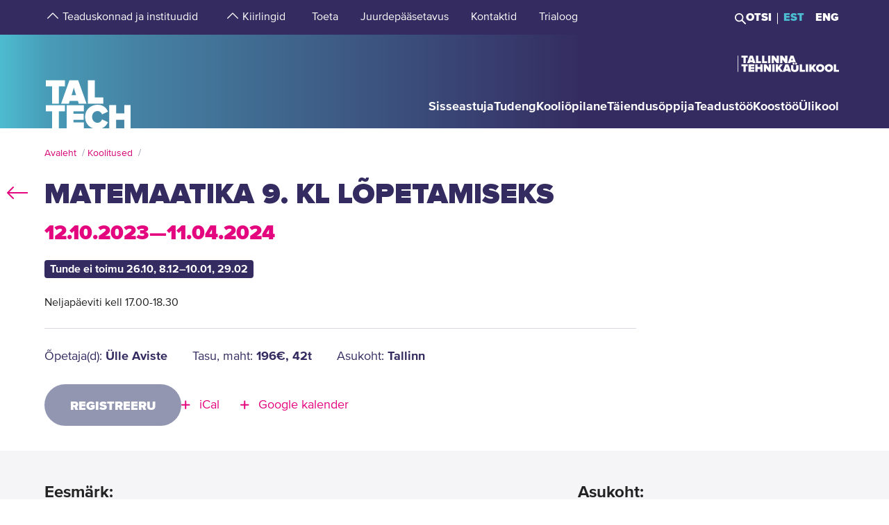

--- FILE ---
content_type: text/html; charset=utf-8
request_url: https://taltech.ee/kursus/37360
body_size: 16967
content:
<!DOCTYPE html><html x-ms-format-detection="none" lang="et"><head><meta charSet="utf-8"/><meta name="viewport" content="width=device-width, initial-scale=1"/><title class="jsx-a00f95a2562c6c27">TalTech</title><meta name="next-head-count" content="3"/><meta charSet="utf-8"/><meta name="title" content="Matemaatika 9. kl lõpetamiseks | TalTech"/><meta property="og:title" content="Matemaatika 9. kl lõpetamiseks | TalTech"/><meta name="description" content="Täienenud teadmised matemaatikas"/><meta property="og:description" content="Täienenud teadmised matemaatikas"/><meta property="og:image" content="https://taltech.ee/static/logo-og.jpeg"/><base href="/"/><link rel="icon" type="image/x-icon" href="/static/favicon.ico"/><meta name="version" content="1.0.2"/><link rel="preload" href="/_next/static/css/5dda4c1600058686.css" as="style"/><link rel="stylesheet" href="/_next/static/css/5dda4c1600058686.css" data-n-g=""/><link rel="preload" href="/_next/static/css/403577acb23c0558.css" as="style"/><link rel="stylesheet" href="/_next/static/css/403577acb23c0558.css" data-n-p=""/><noscript data-n-css=""></noscript><script defer="" nomodule="" src="/_next/static/chunks/polyfills-c67a75d1b6f99dc8.js"></script><script src="/_next/static/chunks/webpack-55355baaf0a84d18.js" defer=""></script><script src="/_next/static/chunks/framework-0ba0ddd33199226d.js" defer=""></script><script src="/_next/static/chunks/main-2a98bb9a3b744c8f.js" defer=""></script><script src="/_next/static/chunks/pages/_app-2cc0f6b655a7bfa9.js" defer=""></script><script src="/_next/static/chunks/758-2c6bf1952227e014.js" defer=""></script><script src="/_next/static/chunks/pages/course-b43b4c9bb6f39656.js" defer=""></script><script src="/_next/static/LQtKoPbVESd4iE6Hy3rfO/_buildManifest.js" defer=""></script><script src="/_next/static/LQtKoPbVESd4iE6Hy3rfO/_ssgManifest.js" defer=""></script><style id="__jsx-a00f95a2562c6c27">header+.mb-6m5{margin-top:4.5rem}.mb-4:empty{margin-bottom:0!important}</style><style id="__jsx-87a88e92f397ae9e">.top-search__autocomplete{display:none}.top-search__autocomplete.open{display:block;min-width:-webkit-fit-content;min-width:-moz-fit-content;min-width:fit-content}</style><style id="__jsx-f8223a40247c05b6">.button-up-wrapper.jsx-f8223a40247c05b6{z-index:100;position:fixed;bottom:200px;right:0;visibility:hidden;pointer-events:none;opacity:0;-webkit-transition:opacity.3s ease-in-out;-moz-transition:opacity.3s ease-in-out;-o-transition:opacity.3s ease-in-out;transition:opacity.3s ease-in-out}.button-up-wrapper.is-active.jsx-f8223a40247c05b6{visibility:visible;pointer-events:auto;opacity:1}.button-up.jsx-f8223a40247c05b6{font-size:0;color:#e4067e;font-weight:bold;display:-webkit-box;display:-webkit-flex;display:-moz-box;display:-ms-flexbox;display:flex;-webkit-box-align:center;-webkit-align-items:center;-moz-box-align:center;-ms-flex-align:center;align-items:center;-webkit-box-pack:center;-webkit-justify-content:center;-moz-box-pack:center;-ms-flex-pack:center;justify-content:center;width:48px;height:48px;border:2px solid#e4067e;overflow:hidden;position:relative;text-align:left;-webkit-transition:none;-moz-transition:none;-o-transition:none;transition:none;-webkit-transform:rotate(-90deg);-moz-transform:rotate(-90deg);-ms-transform:rotate(-90deg);-o-transform:rotate(-90deg);transform:rotate(-90deg);background-color:transparent;cursor:pointer;padding:0}.button-up.jsx-f8223a40247c05b6:after{content:"";font-size:2rem}@media(min-width:768px){.button-up-wrapper.jsx-f8223a40247c05b6{right:20px;bottom:404px}}@media(min-width:1025px){.button-up-wrapper.jsx-f8223a40247c05b6{display:none}}@media(min-width:1200px){.button-up-wrapper.jsx-f8223a40247c05b6{right:24px;bottom:300px}}@media(min-width:1440px){.button-up-wrapper.jsx-f8223a40247c05b6{right:13px}.button-up.jsx-f8223a40247c05b6{width:60px;height:60px}}@media(min-width:1680px){.button-up-wrapper.jsx-f8223a40247c05b6{bottom:219px}}</style></head><body><div id="__next"><header class="jsx-87a88e92f397ae9e page-type-page"><div class="jsx-87a88e92f397ae9e top-menu--sub-links container content-wrapper  top-menu--sub-links--multi-level-list"></div><div class="jsx-87a88e92f397ae9e top "><div class="jsx-87a88e92f397ae9e top-header"><div class="jsx-87a88e92f397ae9e"><div class="jsx-87a88e92f397ae9e main-container top-header-container justify-content-center content-wrapper"><div class="jsx-87a88e92f397ae9e row top-header-row content-container"><div class="jsx-87a88e92f397ae9e top-menu col-lg-9"><nav role="navigation" aria-label="strings.aria.menu" class="top-menu__container"><ul class="top-menu__container__list top-menu__container__list--first-level"><li class="top-menu__item  top-menu__item--first-level  "><button class="top-menu__item--arrow menu-button pl-1" type="button" aria-haspopup="true" aria-label="strings.aria.open-submenu"><span class="i-angle-up-m"></span></button><button class="top-menu__item--button top-menu__item--sub-level" aria-haspopup="true" aria-label="strings.aria.open-submenu"><span>Teaduskonnad ja instituudid</span></button></li><li class="top-menu__item  top-menu__item--first-level  "><button class="top-menu__item--arrow menu-button pl-1" type="button" aria-haspopup="true" aria-label="strings.aria.open-submenu"><span class="i-angle-up-m"></span></button><button class="top-menu__item--button top-menu__item--sub-level" aria-haspopup="true" aria-label="strings.aria.open-submenu"><span>Kiirlingid</span></button></li><li class="top-menu__item"><a href="/arengufond" class="top-menu__item--link top-menu__item--sub-level"><span>Toeta</span></a></li><li class="top-menu__item"><a href="/juurdepaasetavus" class="top-menu__item--link top-menu__item--sub-level"><span>Juurdepääsetavus</span></a></li><li class="top-menu__item"><a href="/kontaktid" class="top-menu__item--link top-menu__item--sub-level"><span>Kontaktid</span></a></li><li class="top-menu__item"><a href="https://trialoog.taltech.ee/" class="top-menu__item--link top-menu__item--sub-level" target="_blank" rel="noreferrer noopener"><span>Trialoog</span></a></li></ul></nav></div><div class="jsx-87a88e92f397ae9e top-menu__right-container col-lg-3"><div class="jsx-87a88e92f397ae9e search-toggle-container"><button type="button" class="jsx-87a88e92f397ae9e">Otsi</button></div><span class="jsx-87a88e92f397ae9e vertical-separator-line"></span><div class="jsx-87a88e92f397ae9e top-nav"><ul class="jsx-87a88e92f397ae9e top-nav-spacing"><li><a href="#" class="language-switcher active">EST</a></li><li><a href="#" class="language-switcher">ENG</a></li></ul></div></div><div class="jsx-87a88e92f397ae9e branding-full-name"><img src="/static/taltech_full_name_logo_estonian.svg" alt="Tallinna Tehnikaülikool" class="jsx-87a88e92f397ae9e"/></div></div></div></div></div><nav class="jsx-87a88e92f397ae9e main-nav"><div class="top-nav-mobile "><div class="branding-full-name--mobile"><img src="/static/taltech-single-full-name-mobile-logo-et.svg" alt="Tallinna Tehnikaülikool"/></div><button type="button" class="t-btn--mobile-search ">Search</button><button type="button" class="t-btn--menu-toggle ">Toggle Menu Open<span></span></button></div><div class="top-search-mobile  "><div class="container position-relative"><div class="top-search "><form class="form-inline"><input class="form-control js-searchInput" type="text" placeholder="Sisesta märksõna" aria-label="Otsi" value=""/><button class="btn" type="submit">Otsi</button></form></div></div></div><div class="header-menu  "><div class="top-gradient"><div class="top-gradient--before" style="width:unset"></div><div class="branding" style="left:unset"><a href="/" class="logo" aria-label="Avaleht"><svg data-name="Standard logo" xmlns="http://www.w3.org/2000/svg" viewBox="0 0 354.33 388.35"><defs><linearGradient id="a" y1="387.45" x2="2.83" y2="387.45" gradientTransform="matrix(125 0 0 -135.87 0 52836.66)" gradientUnits="userSpaceOnUse"><stop offset="0" stop-color="#489db8"></stop><stop offset="1" stop-color="#4583a4"></stop></linearGradient></defs><path style="fill-rule:evenodd;clip-rule:evenodd;fill:rgba(255, 255, 255, 0)" d="M2.97 180h350v208H1.97z"></path><path d="M126.25 252.88h-18.42l9.17-30.57Z" style="fill:#4794b1"></path><path d="M354.33 0H0v388.35h28.06v-69.26h-25v-25.34h78v25.34h-24.8v69.26h31.33v-94.6h70.61v25.34h-42.42v9.49h41.45v25.34h-41.45v10.5h42.42v23.93h36.93c-19.2-6.76-32.17-23.89-32.17-46.52 0-29.67 22-49.67 51.21-49.67 24.43 0 36.7 14.69 42.3 27.93l-24.29 11.65c-2.37-7.48-9.63-13.95-18-13.95-13.53 0-22.6 10.66-22.6 24s9.07 24 22.6 24c8.37 0 15.64-6.48 18-14l24.29 11.51c-3.93 9.25-11.51 19.79-24.63 24.93h29.54v-94.6h28.2v34h33.36v-34h28.19v94.6h3.08V0ZM3.08 217.05h25v70.68h28.2v-70.68h24.81v-25.34h-78Zm96.19-25.34-34.33 96h32l3.35-11.23h33.5l3.35 11.23h32l-34.33-96Zm103.09 70.69h35.3v25.33h-63.5v-96h28.2Z" style="fill-rule:evenodd;fill:url(#a)"></path><path d="M323.05 388.35V353.5h-33.37v34.85Z" style="fill:#4586a6"></path></svg></a></div><div class="top-gradient--after" style="width:unset;left:unset"></div></div><ul class="d-xl-none language-switcher__container"><li><a href="#" class="language-switcher active">EST</a></li><li><a href="#" class="language-switcher">ENG</a></li></ul><nav role="navigation" aria-label="strings.aria.menu" class="header-menu__container--relative"><ul class="header-menu__container header-menu__container--first-level"><li class="header-menu__item  header-menu__item--first-level  "><button class="header-menu__item--button " type="button" aria-label="strings.aria.open-submenu" aria-haspopup="true"><span style="display:block" class="first-level-menu-item">Sisseastuja</span></button><button type="button" class="t-btn--plus menu-button d-xl-none" aria-label="strings.aria.open-submenu" aria-haspopup="true"><span class="i-angle-right-m"></span></button></li><li class="header-menu__item  header-menu__item--first-level  "><button class="header-menu__item--button " type="button" aria-label="strings.aria.open-submenu" aria-haspopup="true"><span style="display:block" class="first-level-menu-item">Tudeng</span></button><button type="button" class="t-btn--plus menu-button d-xl-none" aria-label="strings.aria.open-submenu" aria-haspopup="true"><span class="i-angle-right-m"></span></button></li><li class="header-menu__item  header-menu__item--first-level  "><button class="header-menu__item--button " type="button" aria-label="strings.aria.open-submenu" aria-haspopup="true"><span style="display:block" class="first-level-menu-item">Kooliõpilane</span></button><button type="button" class="t-btn--plus menu-button d-xl-none" aria-label="strings.aria.open-submenu" aria-haspopup="true"><span class="i-angle-right-m"></span></button></li><li class="header-menu__item  header-menu__item--first-level  "><button class="header-menu__item--button " type="button" aria-label="strings.aria.open-submenu" aria-haspopup="true"><span style="display:block" class="first-level-menu-item">Täiendusõppija</span></button><button type="button" class="t-btn--plus menu-button d-xl-none" aria-label="strings.aria.open-submenu" aria-haspopup="true"><span class="i-angle-right-m"></span></button></li><li class="header-menu__item  header-menu__item--first-level  "><button class="header-menu__item--button " type="button" aria-label="strings.aria.open-submenu" aria-haspopup="true"><span style="display:block" class="first-level-menu-item">Teadustöö</span></button><button type="button" class="t-btn--plus menu-button d-xl-none" aria-label="strings.aria.open-submenu" aria-haspopup="true"><span class="i-angle-right-m"></span></button></li><li class="header-menu__item  header-menu__item--first-level  "><button class="header-menu__item--button " type="button" aria-label="strings.aria.open-submenu" aria-haspopup="true"><span style="display:block" class="first-level-menu-item">Koostöö</span></button><button type="button" class="t-btn--plus menu-button d-xl-none" aria-label="strings.aria.open-submenu" aria-haspopup="true"><span class="i-angle-right-m"></span></button></li><li class="header-menu__item  header-menu__item--first-level  "><button class="header-menu__item--button " type="button" aria-label="strings.aria.open-submenu" aria-haspopup="true"><span style="display:block" class="first-level-menu-item">Ülikool</span></button><button type="button" class="t-btn--plus menu-button d-xl-none" aria-label="strings.aria.open-submenu" aria-haspopup="true"><span class="i-angle-right-m"></span></button></li><li class="d-xl-none"><hr class="hr"/></li><li class="header-menu__item header-menu__item--topmenu"><button class="header-menu__item--button " type="button" aria-label="strings.aria.open-submenu" aria-haspopup="true"><span style="display:block" class="first-level-menu-item">Teaduskonnad ja instituudid</span></button><button type="button" class="t-btn--plus menu-button d-xl-none" aria-label="strings.aria.open-submenu" aria-haspopup="true"><span class="i-angle-right-m"></span></button></li><li class="header-menu__item header-menu__item--topmenu"><button class="header-menu__item--button " type="button" aria-label="strings.aria.open-submenu" aria-haspopup="true"><span style="display:block" class="first-level-menu-item">Kiirlingid</span></button><button type="button" class="t-btn--plus menu-button d-xl-none" aria-label="strings.aria.open-submenu" aria-haspopup="true"><span class="i-angle-right-m"></span></button></li><li class="header-menu__item header-menu__item--topmenu"><a href="/arengufond" class="header-menu__item--button  header-menu__item--link"><span style="display:block" class="first-level-menu-item">Toeta</span></a></li><li class="header-menu__item header-menu__item--topmenu"><a href="/juurdepaasetavus" class="header-menu__item--button  header-menu__item--link"><span style="display:block" class="first-level-menu-item">Juurdepääsetavus</span></a></li><li class="header-menu__item header-menu__item--topmenu"><a href="/kontaktid" class="header-menu__item--button  header-menu__item--link"><span style="display:block" class="first-level-menu-item">Kontaktid</span></a></li><li class="header-menu__item header-menu__item--topmenu"><a href="https://trialoog.taltech.ee/" class="header-menu__item--button  header-menu__item--link" target="_blank" rel="noreferrer noopener"><span style="display:block" class="first-level-menu-item">Trialoog</span></a></li></ul></nav></div></nav></div></header><main class="jsx-a00f95a2562c6c27 main page-type-page"><div class="jsx-a00f95a2562c6c27 page-content"><div class="main-container"><div class="container"><div class="row content-wrapper"><div class="col-xs-12 content-container"><div class="Grid_grid__icd_v CourseStudentDetails_course-details__container__5nY_p"><div class="Row_row__Bd9K4 "><div class="Column_column__zp853 CourseStudentDetails_course-details__DoP23 Column_column--xs-12__UMd0M Column_column--lg-7__QkFW5 Column_column--xl-7__sfvJj"><div class="Row_row__Bd9K4 "><div class="Column_column__zp853 CourseStudentDetails_course-details__content__g_7It Column_column--lg-12__FnjiH"><div><h4 class="CourseStudentDetails_header__09aXa">Eesmärk<!-- -->:</h4><p class="CourseStudentDetails_paragraph__qsT1d">Lõpueksami edukas sooritamine.<br/></p></div><div><h4 class="CourseStudentDetails_header__09aXa">Sihtgrupp<!-- -->:</h4><p class="CourseStudentDetails_paragraph__qsT1d">9. klassi õpilased<br/></p></div><div><h4 class="CourseStudentDetails_header__09aXa">Õpiväljundid<!-- -->:</h4><p class="CourseStudentDetails_paragraph__qsT1d">Täienenud teadmised matemaatikas<br/></p></div><div><h4 class="CourseStudentDetails_header__09aXa">Keel<!-- -->:</h4><p class="CourseStudentDetails_paragraph__qsT1d">Eesti</p></div><div><h4 class="CourseStudentDetails_header__09aXa">Õpetaja(d)<!-- -->:</h4><div class="CourseStudentDetails_lecturers-list__GXRd6"><p class="CourseStudentDetails_paragraph__qsT1d">Ülle Aviste</p></div></div><div class="CourseStudentDetails_mobile-only__SXxRj"><h4 class="CourseStudentDetails_header__09aXa">Maht<!-- -->:</h4><p class="CourseStudentDetails_paragraph__qsT1d">auditoorne õppetöö: 42 akadeemilist õppetundi<br/></p></div><div class="CourseStudentDetails_mobile-only__SXxRj"><h4 class="CourseStudentDetails_header__09aXa">Kontakt<!-- -->:</h4><p class="CourseStudentDetails_paragraph__qsT1d">Marika Paas, 620 3472, marika.paas@taltech.ee</p></div><div class="CourseStudentDetails_mobile-only__SXxRj"><h4 class="CourseStudentDetails_header__09aXa">Hind<!-- -->:</h4><p class="CourseStudentDetails_paragraph__qsT1d">196<!-- --> €<!-- -->/<!-- -->osaleja</p></div><div><h4 class="CourseStudentDetails_header__09aXa">Registreerumise algus<!-- -->:</h4><p class="CourseStudentDetails_paragraph__qsT1d">15.08.2023 09:30</p></div><div><h4 class="CourseStudentDetails_header__09aXa">Registreerumise tähtaeg<!-- -->:</h4><p class="CourseStudentDetails_paragraph__qsT1d">11.04.2024 23:59</p></div><div><h4 class="CourseStudentDetails_header__09aXa">Kommentaar<!-- -->:</h4><p class="CourseStudentDetails_paragraph__qsT1d">Neljapäeviti kell 17.00-18.30</p></div><div class="CourseStudentDetails_mobile-only__SXxRj"><h4 class="CourseStudentDetails_header__09aXa">Asukoht<!-- -->:</h4><p class="CourseStudentDetails_paragraph__qsT1d">Tallinn, Ehitajate tee 5</p></div><div><h4 class="CourseStudentDetails_header__09aXa CourseStudentDetails_timetable-header__YNaCl">Ajakava<!-- -->:</h4><div><div class="mb-4"><p class="mb-0 CourseDetailsTable_table__text__GWobx"><b>12.10.2023</b></p><hr class="hr hr--dark mt-1 mb-0"/><div class="row"><div class="col-sm-12 col-sm-150 pr-0"><p class="mb-0 CourseDetailsTable_table__text__GWobx">17:00<!-- --> - <!-- -->18:30</p></div><div class="col"><p class="mb-0 CourseDetailsTable_table__text__GWobx"><span>Õpetaja(d)<!-- -->: <!-- -->Ülle Aviste<!-- --> <br/></span></p></div><div class="col-12"><hr class="hr mt-1 mb-0"/></div></div></div><div class="mb-4"><p class="mb-0 CourseDetailsTable_table__text__GWobx"><b>19.10.2023</b></p><hr class="hr hr--dark mt-1 mb-0"/><div class="row"><div class="col-sm-12 col-sm-150 pr-0"><p class="mb-0 CourseDetailsTable_table__text__GWobx">17:00<!-- --> - <!-- -->18:30</p></div><div class="col"><p class="mb-0 CourseDetailsTable_table__text__GWobx"><span>Õpetaja(d)<!-- -->: <!-- -->Ülle Aviste<!-- --> <br/></span></p></div><div class="col-12"><hr class="hr mt-1 mb-0"/></div></div></div><div class="mb-4"><p class="mb-0 CourseDetailsTable_table__text__GWobx"><b>02.11.2023</b></p><hr class="hr hr--dark mt-1 mb-0"/><div class="row"><div class="col-sm-12 col-sm-150 pr-0"><p class="mb-0 CourseDetailsTable_table__text__GWobx">17:00<!-- --> - <!-- -->18:30</p></div><div class="col"><p class="mb-0 CourseDetailsTable_table__text__GWobx"><span>Õpetaja(d)<!-- -->: <!-- -->Ülle Aviste<!-- --> <br/></span></p></div><div class="col-12"><hr class="hr mt-1 mb-0"/></div></div></div><div class="mb-4"><p class="mb-0 CourseDetailsTable_table__text__GWobx"><b>09.11.2023</b></p><hr class="hr hr--dark mt-1 mb-0"/><div class="row"><div class="col-sm-12 col-sm-150 pr-0"><p class="mb-0 CourseDetailsTable_table__text__GWobx">17:00<!-- --> - <!-- -->18:30</p></div><div class="col"><p class="mb-0 CourseDetailsTable_table__text__GWobx"><span>Õpetaja(d)<!-- -->: <!-- -->Ülle Aviste<!-- --> <br/></span></p></div><div class="col-12"><hr class="hr mt-1 mb-0"/></div></div></div><div class="mb-4"><p class="mb-0 CourseDetailsTable_table__text__GWobx"><b>16.11.2023</b></p><hr class="hr hr--dark mt-1 mb-0"/><div class="row"><div class="col-sm-12 col-sm-150 pr-0"><p class="mb-0 CourseDetailsTable_table__text__GWobx">17:00<!-- --> - <!-- -->18:30</p></div><div class="col"><p class="mb-0 CourseDetailsTable_table__text__GWobx"><span>Õpetaja(d)<!-- -->: <!-- -->Ülle Aviste<!-- --> <br/></span></p></div><div class="col-12"><hr class="hr mt-1 mb-0"/></div></div></div><div class="mb-4"><p class="mb-0 CourseDetailsTable_table__text__GWobx"><b>23.11.2023</b></p><hr class="hr hr--dark mt-1 mb-0"/><div class="row"><div class="col-sm-12 col-sm-150 pr-0"><p class="mb-0 CourseDetailsTable_table__text__GWobx">17:00<!-- --> - <!-- -->18:30</p></div><div class="col"><p class="mb-0 CourseDetailsTable_table__text__GWobx"><span>Õpetaja(d)<!-- -->: <!-- -->Ülle Aviste<!-- --> <br/></span></p></div><div class="col-12"><hr class="hr mt-1 mb-0"/></div></div></div><div class="mb-4"><p class="mb-0 CourseDetailsTable_table__text__GWobx"><b>30.11.2023</b></p><hr class="hr hr--dark mt-1 mb-0"/><div class="row"><div class="col-sm-12 col-sm-150 pr-0"><p class="mb-0 CourseDetailsTable_table__text__GWobx">17:00<!-- --> - <!-- -->18:30</p></div><div class="col"><p class="mb-0 CourseDetailsTable_table__text__GWobx"><span>Õpetaja(d)<!-- -->: <!-- -->Ülle Aviste<!-- --> <br/></span></p></div><div class="col-12"><hr class="hr mt-1 mb-0"/></div></div></div><div class="mb-4"><p class="mb-0 CourseDetailsTable_table__text__GWobx"><b>07.12.2023</b></p><hr class="hr hr--dark mt-1 mb-0"/><div class="row"><div class="col-sm-12 col-sm-150 pr-0"><p class="mb-0 CourseDetailsTable_table__text__GWobx">17:00<!-- --> - <!-- -->18:30</p></div><div class="col"><p class="mb-0 CourseDetailsTable_table__text__GWobx"><span>Õpetaja(d)<!-- -->: <!-- -->Ülle Aviste<!-- --> <br/></span></p></div><div class="col-12"><hr class="hr mt-1 mb-0"/></div></div></div><div class="mb-4"><p class="mb-0 CourseDetailsTable_table__text__GWobx"><b>11.01.2024</b></p><hr class="hr hr--dark mt-1 mb-0"/><div class="row"><div class="col-sm-12 col-sm-150 pr-0"><p class="mb-0 CourseDetailsTable_table__text__GWobx">17:00<!-- --> - <!-- -->18:30</p></div><div class="col"><p class="mb-0 CourseDetailsTable_table__text__GWobx"><span>Õpetaja(d)<!-- -->: <!-- -->Ülle Aviste<!-- --> <br/></span></p></div><div class="col-12"><hr class="hr mt-1 mb-0"/></div></div></div><div class="mb-4"><p class="mb-0 CourseDetailsTable_table__text__GWobx"><b>18.01.2024</b></p><hr class="hr hr--dark mt-1 mb-0"/><div class="row"><div class="col-sm-12 col-sm-150 pr-0"><p class="mb-0 CourseDetailsTable_table__text__GWobx">17:00<!-- --> - <!-- -->18:30</p></div><div class="col"><p class="mb-0 CourseDetailsTable_table__text__GWobx"><span>Õpetaja(d)<!-- -->: <!-- -->Ülle Aviste<!-- --> <br/></span></p></div><div class="col-12"><hr class="hr mt-1 mb-0"/></div></div></div><div class="mb-4"><p class="mb-0 CourseDetailsTable_table__text__GWobx"><b>25.01.2024</b></p><hr class="hr hr--dark mt-1 mb-0"/><div class="row"><div class="col-sm-12 col-sm-150 pr-0"><p class="mb-0 CourseDetailsTable_table__text__GWobx">17:00<!-- --> - <!-- -->18:30</p></div><div class="col"><p class="mb-0 CourseDetailsTable_table__text__GWobx"><span>Õpetaja(d)<!-- -->: <!-- -->Ülle Aviste<!-- --> <br/></span></p></div><div class="col-12"><hr class="hr mt-1 mb-0"/></div></div></div><div class="mb-4"><p class="mb-0 CourseDetailsTable_table__text__GWobx"><b>01.02.2024</b></p><hr class="hr hr--dark mt-1 mb-0"/><div class="row"><div class="col-sm-12 col-sm-150 pr-0"><p class="mb-0 CourseDetailsTable_table__text__GWobx">17:00<!-- --> - <!-- -->18:30</p></div><div class="col"><p class="mb-0 CourseDetailsTable_table__text__GWobx"><span>Õpetaja(d)<!-- -->: <!-- -->Ülle Aviste<!-- --> <br/></span></p></div><div class="col-12"><hr class="hr mt-1 mb-0"/></div></div></div><div class="mb-4"><p class="mb-0 CourseDetailsTable_table__text__GWobx"><b>08.02.2024</b></p><hr class="hr hr--dark mt-1 mb-0"/><div class="row"><div class="col-sm-12 col-sm-150 pr-0"><p class="mb-0 CourseDetailsTable_table__text__GWobx">17:00<!-- --> - <!-- -->18:30</p></div><div class="col"><p class="mb-0 CourseDetailsTable_table__text__GWobx"><span>Õpetaja(d)<!-- -->: <!-- -->Ülle Aviste<!-- --> <br/></span></p></div><div class="col-12"><hr class="hr mt-1 mb-0"/></div></div></div><div class="mb-4"><p class="mb-0 CourseDetailsTable_table__text__GWobx"><b>15.02.2024</b></p><hr class="hr hr--dark mt-1 mb-0"/><div class="row"><div class="col-sm-12 col-sm-150 pr-0"><p class="mb-0 CourseDetailsTable_table__text__GWobx">17:00<!-- --> - <!-- -->18:30</p></div><div class="col"><p class="mb-0 CourseDetailsTable_table__text__GWobx"><span>Õpetaja(d)<!-- -->: <!-- -->Ülle Aviste<!-- --> <br/></span></p></div><div class="col-12"><hr class="hr mt-1 mb-0"/></div></div></div><div class="mb-4"><p class="mb-0 CourseDetailsTable_table__text__GWobx"><b>22.02.2024</b></p><hr class="hr hr--dark mt-1 mb-0"/><div class="row"><div class="col-sm-12 col-sm-150 pr-0"><p class="mb-0 CourseDetailsTable_table__text__GWobx">17:00<!-- --> - <!-- -->18:30</p></div><div class="col"><p class="mb-0 CourseDetailsTable_table__text__GWobx"><span>Õpetaja(d)<!-- -->: <!-- -->Ülle Aviste<!-- --> <br/></span></p></div><div class="col-12"><hr class="hr mt-1 mb-0"/></div></div></div><div class="mb-4"><p class="mb-0 CourseDetailsTable_table__text__GWobx"><b>07.03.2024</b></p><hr class="hr hr--dark mt-1 mb-0"/><div class="row"><div class="col-sm-12 col-sm-150 pr-0"><p class="mb-0 CourseDetailsTable_table__text__GWobx">17:00<!-- --> - <!-- -->18:30</p></div><div class="col"><p class="mb-0 CourseDetailsTable_table__text__GWobx"><span>Õpetaja(d)<!-- -->: <!-- -->Ülle Aviste<!-- --> <br/></span></p></div><div class="col-12"><hr class="hr mt-1 mb-0"/></div></div></div><div class="mb-4"><p class="mb-0 CourseDetailsTable_table__text__GWobx"><b>14.03.2024</b></p><hr class="hr hr--dark mt-1 mb-0"/><div class="row"><div class="col-sm-12 col-sm-150 pr-0"><p class="mb-0 CourseDetailsTable_table__text__GWobx">17:00<!-- --> - <!-- -->18:30</p></div><div class="col"><p class="mb-0 CourseDetailsTable_table__text__GWobx"><span>Õpetaja(d)<!-- -->: <!-- -->Ülle Aviste<!-- --> <br/></span></p></div><div class="col-12"><hr class="hr mt-1 mb-0"/></div></div></div><div class="mb-4"><p class="mb-0 CourseDetailsTable_table__text__GWobx"><b>21.03.2024</b></p><hr class="hr hr--dark mt-1 mb-0"/><div class="row"><div class="col-sm-12 col-sm-150 pr-0"><p class="mb-0 CourseDetailsTable_table__text__GWobx">17:00<!-- --> - <!-- -->18:30</p></div><div class="col"><p class="mb-0 CourseDetailsTable_table__text__GWobx"><span>Õpetaja(d)<!-- -->: <!-- -->Ülle Aviste<!-- --> <br/></span></p></div><div class="col-12"><hr class="hr mt-1 mb-0"/></div></div></div><div class="mb-4"><p class="mb-0 CourseDetailsTable_table__text__GWobx"><b>28.03.2024</b></p><hr class="hr hr--dark mt-1 mb-0"/><div class="row"><div class="col-sm-12 col-sm-150 pr-0"><p class="mb-0 CourseDetailsTable_table__text__GWobx">17:00<!-- --> - <!-- -->18:30</p></div><div class="col"><p class="mb-0 CourseDetailsTable_table__text__GWobx"><span>Õpetaja(d)<!-- -->: <!-- -->Ülle Aviste<!-- --> <br/></span></p></div><div class="col-12"><hr class="hr mt-1 mb-0"/></div></div></div><div class="mb-4"><p class="mb-0 CourseDetailsTable_table__text__GWobx"><b>04.04.2024</b></p><hr class="hr hr--dark mt-1 mb-0"/><div class="row"><div class="col-sm-12 col-sm-150 pr-0"><p class="mb-0 CourseDetailsTable_table__text__GWobx">17:00<!-- --> - <!-- -->18:30</p></div><div class="col"><p class="mb-0 CourseDetailsTable_table__text__GWobx"><span>Õpetaja(d)<!-- -->: <!-- -->Ülle Aviste<!-- --> <br/></span></p></div><div class="col-12"><hr class="hr mt-1 mb-0"/></div></div></div><div class="mb-4"><p class="mb-0 CourseDetailsTable_table__text__GWobx"><b>11.04.2024</b></p><hr class="hr hr--dark mt-1 mb-0"/><div class="row"><div class="col-sm-12 col-sm-150 pr-0"><p class="mb-0 CourseDetailsTable_table__text__GWobx">17:00<!-- --> - <!-- -->18:30</p></div><div class="col"><p class="mb-0 CourseDetailsTable_table__text__GWobx"><span>Õpetaja(d)<!-- -->: <!-- -->Ülle Aviste<!-- --> <br/></span></p></div><div class="col-12"><hr class="hr mt-1 mb-0"/></div></div></div></div></div></div><div class="Column_column__zp853 mt-4 Column_column--lg-12__FnjiH"><div class="CourseStudentDetails_buttons__mSGRK"><a target="_blank" rel="noopener noreferrer" href="https://register.taltech.ee/tois.php?koolitus=37360&amp;registreeru&amp;keel=et" class="CourseStudentDetails_buttons__button--disabled__mKTlq CourseStudentDetails_buttons__button__GMwUi">Registreeru</a></div></div></div></div><div class="Column_column__zp853  Column_column--lg-1__46QAJ Column_column--xl-1__hOMkJ"><div class="CourseStudentDetails_course-sides-divider__wrapper___Jxc4"><div class="CourseStudentDetails_course-sides-divider__D0kvx"></div></div></div><div class="Column_column__zp853 CourseStudentDetails_course-details__DoP23 CourseStudentDetails_course-extra-info__0Wndy Column_column--lg-4__xnCsA Column_column--xl-4__4AvYB"><div><div><h4 class="CourseStudentDetails_header__09aXa">Asukoht<!-- -->:</h4><p class="CourseStudentDetails_paragraph__qsT1d">Tallinn, Ehitajate tee 5</p></div><div class="CourseDetails_course-details-divider__OSf37"></div><div><h4 class="CourseStudentDetails_header__09aXa">Hind<!-- -->:</h4><p class="CourseStudentDetails_paragraph__qsT1d">196<!-- --> €<!-- -->/<!-- -->osaleja</p></div><div class="CourseDetails_course-details-divider__OSf37"></div><div><h4 class="CourseStudentDetails_header__09aXa">Maht<!-- -->:</h4><p class="CourseStudentDetails_paragraph__qsT1d">auditoorne õppetöö: 42 akadeemilist õppetundi<br/></p></div><div class="CourseDetails_course-details-divider__OSf37"></div><div><h4 class="CourseStudentDetails_header__09aXa">Õppekavarühm<!-- -->:</h4><p class="CourseStudentDetails_paragraph__qsT1d">Matemaatika</p></div><div class="CourseDetails_course-details-divider__OSf37"></div><div><h4 class="CourseStudentDetails_header__09aXa">Kontakt<!-- -->:</h4><p class="CourseStudentDetails_paragraph__qsT1d">Marika Paas, 620 3472, marika.paas@taltech.ee</p></div></div></div></div></div></div></div></div></div></div></main><footer class="show"><div class="main-container"><div class="container footer__mask p-0 pr-xl-4 pl-xl-4 page-content"><div class="row content-wrapper"><div class="content-container"><div class="mask-img"><img src="/static/footer-logo-small-colored.svg" alt="icon" class="img-fluid" loading="lazy"/></div></div></div></div></div><div class="footer__wrapper"><div class="footer__content"><div class="container main-container"><div class="row content-wrapper"><div class="content-container footer__padding"><div class="row mb-5 mb-lg-4 "><div class="col-lg-4 col-md-12"><h2 class="mb-3">Tallinna Tehnikaülikool</h2><ul class="footer__details"><li class="mb-3"><a class="white font-weight-normal" href="https://goo.gl/maps/hqEHDAaDuCGZV9hz6" target="_blank" rel="noreferrer">Ehitajate tee 5, <br/>19086 Tallinn <br/>Eesti</a></li><li class="mb-2 footer__detail--phone-container"><span class="t-icon"><i class="i-mobile-m"></i>620 2002 (Kantselei)</span></li><li><span class="t-icon"><i class="i-envelope-m"></i><span><a class='white' href='mailto:info@taltech.ee'>info@taltech.ee</a></span></span></li></ul></div><div class="col-lg-4 col-md-12 pl-lg-up-7 footer__newsletter"><h2 class="mb-3"><span>Ole kursis ülikooli uudistega</span></h2><button class="btn t-btn--secondary-white mt-1m15 footer__btn">Liitu</button></div><div class="col-lg-4 col-md-12 pl-lg-up-7 pr-lg-0 footer__socials"><h2 class="mb-3"><span>Jälgi meid sotsiaalmeedias</span></h2><ul class="social-links"><li><a target="_blank" href="https://twitter.com/TallinnTech" aria-label="Taltechi twitteri link" rel="noreferrer"><span class="footer-social-link" style="--icon-path:url(/static/socials/x-twitter.svg);" role="presentation"></span></a></li><li><a target="_blank" href="https://www.instagram.com/taltech.eesti/" aria-label="Taltechi instagrami link" rel="noreferrer"><span class="t-icon"><i class="i-instagram"></i><span>instagram</span></span></a></li><li><a target="_blank" href="https://www.facebook.com/tallinnatehnikaulikool" aria-label="Taltechi facebooki link" rel="noreferrer"><span class="t-icon"><i class="i-facebook"></i><span>facebook</span></span></a></li><li><a target="_blank" href="https://www.linkedin.com/school/taltech-%E2%80%93-tallinn-university-of-technology/" aria-label="Taltechi linked in-i link" rel="noreferrer"><span class="t-icon"><i class="i-linkedin"></i><span>linkedin</span></span></a></li><li><a target="_blank" href="https://www.tiktok.com/@taltechuniversity" aria-label="Taltechi tiktoki link" rel="noreferrer"><span class="footer-social-link" style="--icon-path:url(/static/socials/tiktok.svg);" role="presentation"></span></a></li><li><a target="_blank" href="https://www.youtube.com/user/Tipptegijad" aria-label="Taltechi youtube link" rel="noreferrer"><span class="t-icon"><i class="i-youtube"></i><span>youtube</span></span></a></li></ul></div></div><div class="row"><div class="col-12"><ul class="footer__nav"><li class="footer__nav--left"><a href="https://taltech.ee/kontaktid">Kontaktid</a></li><li class="footer__nav--left"><a href="https://portal.taltech.ee/v2">Siseportaal</a></li><li class="footer__nav--left"><a href="https://student.taltech.ee/">Tudengiportaal</a></li><li class="footer__nav--left"><a href="https://moodle.taltech.ee/login/index.php">Moodle</a></li><li class="footer__nav--left"><a href="https://ois2.taltech.ee">ÕIS</a></li><li class="footer__nav--left"><a href="https://www.taltech.ee/raamatukogu">Raamatukogu</a></li><li class="footer__nav--right footer__nav--right-0"><a href="/tule-meile">Tule meile</a></li><li class="footer__nav--right footer__nav--right-1"><a href="https://shop.taltech.ee/et">E-pood</a></li><li class="footer__nav--right footer__nav--right-2"><a href="/ulikool/akadeemilise-eetika-komisjon">Eetikakomisjon </a></li><li class="footer__nav--right footer__nav--right-3"><a href="/privaatsuspoliitika">Privaatsuspoliitika</a></li></ul></div></div></div></div></div></div></div></footer><div class="jsx-f8223a40247c05b6 button-up-wrapper "><button type="button" class="jsx-f8223a40247c05b6 button-up i-arrow">go up</button></div></div><div id="search-modal"></div><script id="__NEXT_DATA__" type="application/json">{"props":{"pageProps":{"query":{"0":"kursus","id":"37360","language":"et","searchTags":"","type":"detail","appUrl":"https://taltech.ee"},"item":{"course_id":"37360","screening_code":"SEC0043/13","languages":"et","title_et":"Matemaatika 9. kl lõpetamiseks","title_en":"Matemaatika 9. kl lõpetamiseks","title_ru":"Matemaatika 9. kl lõpetamiseks","goal_et":"Lõpueksami edukas sooritamine.","goal_en":"Lõpueksami edukas sooritamine.","goal_ru":"Lõpueksami edukas sooritamine.","target_group_et":"9. klassi õpilased","target_group_en":"9. klassi õpilased","target_group_ru":"9. klassi õpilased","content_et":"","content_en":"","content_ru":"","prerequisite_et":"","prerequisite_en":"","prerequisite_ru":"","study_output_et":"Täienenud teadmised matemaatikas","study_output_en":"Täienenud teadmised matemaatikas","study_output_ru":"Täienenud teadmised matemaatikas","lecturer":"Ülle Aviste","control_method":"P","contact_study":"42","autonomous_study":"","other_study":"","capacity_eap":"","capacity_tp":"","isced_group_code":"0541","isced_group_et":"Matemaatika","isced_group_en":"Mathematics","isced_field_code":"054","isced_field_et":"Matemaatika","isced_field_en":"Mathematics and statistics","isced_domain_code":"05","isced_domain_et":"Loodusteadused, matemaatika ja statistika","isced_domain_en":"Natural sciences, mathematics and statistics","organizer":"eksami- ja olümpiaadikool, Marika Paas","contact":"Marika Paas, 620 3472, marika.paas@taltech.ee","comment":"Neljapäeviti kell 17.00-18.30","location":"Tallinn, Ehitajate tee 5","location_link":"","city":"Tallinn","description":"","from":"2023-10-12 00:00:00","to":"2024-04-11 00:00:00","reg_start":"2023-08-15 09:30","reg_deadline":"2024-04-11 23:59:59","reg_available":"","reg_limit":"30","reg_count":"30","reg_close_on_limit":"1","display_from":"2023-08-15","display_to":"2024-04-11","locked_date":"2019-01-04","assessment_criteria":"","price":"196","price_unit":"osaleja","price_comment":"","quick_info":"Tunde ei toimu 26.10, 8.12–10.01, 29.02","is_vat":"","is_internal":"","is_ondemand":"","timetable":{"12.10.2023":[{"start":"17:00","end":"18:30","location":"U05-401","content":"","lecturer":"Ülle Aviste"}],"19.10.2023":[{"start":"17:00","end":"18:30","location":"U05-401","content":"","lecturer":"Ülle Aviste"}],"02.11.2023":[{"start":"17:00","end":"18:30","location":"U05-401","content":"","lecturer":"Ülle Aviste"}],"09.11.2023":[{"start":"17:00","end":"18:30","location":"U05-401","content":"","lecturer":"Ülle Aviste"}],"16.11.2023":[{"start":"17:00","end":"18:30","location":"U05-401","content":"","lecturer":"Ülle Aviste"}],"23.11.2023":[{"start":"17:00","end":"18:30","location":"U05-401","content":"","lecturer":"Ülle Aviste"}],"30.11.2023":[{"start":"17:00","end":"18:30","location":"U05-401","content":"","lecturer":"Ülle Aviste"}],"07.12.2023":[{"start":"17:00","end":"18:30","location":"U05-401","content":"","lecturer":"Ülle Aviste"}],"11.01.2024":[{"start":"17:00","end":"18:30","location":"U05-401","content":"","lecturer":"Ülle Aviste"}],"18.01.2024":[{"start":"17:00","end":"18:30","location":"U05-401","content":"","lecturer":"Ülle Aviste"}],"25.01.2024":[{"start":"17:00","end":"18:30","location":"U05-401","content":"","lecturer":"Ülle Aviste"}],"01.02.2024":[{"start":"17:00","end":"18:30","location":"U05-401","content":"","lecturer":"Ülle Aviste"}],"08.02.2024":[{"start":"17:00","end":"18:30","location":"U05-401","content":"","lecturer":"Ülle Aviste"}],"15.02.2024":[{"start":"17:00","end":"18:30","location":"U05-401","content":"","lecturer":"Ülle Aviste"}],"22.02.2024":[{"start":"17:00","end":"18:30","location":"U05-401","content":"","lecturer":"Ülle Aviste"}],"07.03.2024":[{"start":"17:00","end":"18:30","location":"U05-401","content":"","lecturer":"Ülle Aviste"}],"14.03.2024":[{"start":"17:00","end":"18:30","location":"U05-401","content":"","lecturer":"Ülle Aviste"}],"21.03.2024":[{"start":"17:00","end":"18:30","location":"U05-401","content":"","lecturer":"Ülle Aviste"}],"28.03.2024":[{"start":"17:00","end":"18:30","location":"U05-401","content":"","lecturer":"Ülle Aviste"}],"04.04.2024":[{"start":"17:00","end":"18:30","location":"U05-401","content":"","lecturer":"Ülle Aviste"}],"11.04.2024":[{"start":"17:00","end":"18:30","location":"U05-401","content":"","lecturer":"Ülle Aviste"}]},"documents":[],"categories":[{"code":"EO","title_et":"EKSAMI- JA OLÜMPIAADIKOOL","title_en":"School of Exams and Olympiads","title_ru":"EKSAMI- JA OLÜMPIAADIKOOL","fields":[{"code":"KP","title_et":"Kursused põhikooli lõpueksamiteks","title_en":"Courses for basic school students","parent_code":"EO"}]}],"training_fields":[{"code":"KP","title_et":"Kursused põhikooli lõpueksamiteks","title_en":"Courses for basic school students","parent_code":"EO"}],"main_course":[],"sub_courses":[]},"sameList":[],"field":["KP"],"isDev":false},"translations":{"locale":"et","strings":{"403":"Lehekülje laadimisel tekkis viga, vabandame","404":"Lehekülge ei leitud, vabandame. TalTechi koduleht on uuenenud ja otsingumootorid õpivad meie uut lehte uuesti tundma. Palun proovige otsingut korrata uuel TalTechi veebilehel:","All events":"Kõik sündmused","All news":"Kõik uudised","All courses":"Kõik koolitused","Tallinn University of Technology":"Tallinna Tehnikaülikool","Address":"Ehitajate tee 5, 19086 Tallinn","Phone":"620 2002 (Kantselei)","Email":"\u003ca class='white' href='mailto:info@taltech.ee'\u003einfo@taltech.ee\u003c/a\u003e","FacebookUrl":"https://www.facebook.com/tallinnatehnikaulikool","FacebookAria":"Taltechi facebooki link","LinkedInUrl":"https://www.linkedin.com/school/taltech-%E2%80%93-tallinn-university-of-technology/","LinkedInAria":"Taltechi linked in-i link","YoutubeUrl":"https://www.youtube.com/user/Tipptegijad","YoutubeAria":"Taltechi youtube link","InstagramUrl":"https://www.instagram.com/taltech.eesti/","InstagramAria":"Taltechi instagrami link","TwitterUrl":"https://twitter.com/TallinnTech","TwitterAria":"Taltechi twitteri link","tiktok-url":"https://www.tiktok.com/@taltechuniversity","tiktok-aria":"Taltechi tiktoki link","AccessibilityUrl":"https://taltech.ee/juurdepaasetavus","Category select":"Kategooriad","News":"Uudised","Samas kategoorias":"Samas kategoorias","Liitu uudiskirjaga":"Liitu\u003cbr /\u003euudiskirjaga","Liitu":"Liitu","Uudiskirjaga liitumise kirjeldus":"TalTechi uudiskirjaga liitumine","Table of Contents":"Sisukord","Events":"Sündmused","University events":"Ülikooli sündmused","today":"Täna","thisWeek":"See nädal","currentlyActive":"Hetkel toimuvad","thisMonth":"Sel kuul","thisYear":"Sel aastal","Custom time":"Vali aeg","Time":"Aeg","Home":"Avaleht","Look profile":"Vaata profiili","Name":"Nimi","Department":"Struktuuriüksus","Position":"Ametikoht","TableEmail":"Email","Room":"Ruum","Rooms":"Ruumid","Telephone":"Telefon","More":"Rohkem","All pictures":"Kõik pildid","View more":"Vaata lähemalt","January":"Jaanuar","February":"Veebruar","March":"Märts","April":"Aprill","May":"Mai","June":"Juuni","July":"Juuli","August":"August","September":"September","October":"Oktoober","November":"November","December":"Detsember","Search":"Otsi","Search results":"Otsingutulemused","Keyword(s)":"Otsisõna(d)","Online catalogue ESTER":"E-kataloog ESTER","ESTER word":"Sõna","ESTER title":"Tiitel","ESTER author":"Autor","ESTER keyword":"Märksõna","ESTER isbn/issn":"ISBN/ISSN","ESTER call sign":"Call sign","ESTER UDK":"UDK","E-articles":"E-artiklid","E-books":"E-raamatud","E-journals":"E-ajakirjad","Graduation Theses":"Lõputööd","Google Scholar":"Google Scholar","404 title":"Lehekülge ei leitud","403 title":"Lehekülje laadimisel tekkis viga","unexpected":"Lehekülje laadimisel tekkis viga, vabandame","unexpected title":"Lehekülje laadimisel tekkis viga","To the TALTECH homepage":"TalTechi avalehele","Join newsletter":"Liitu uudiskirjadega","Newsletter body":"Hetkel on meil uudiskirjad antud vormiga liidestamata. Töötame selle nimel, et need peagi oleksid teile kättesaadavad.","Email label":"E-post","Select topics":"Vali huvi pakkuvad teemad","Newsletter consent":"Olen lugenud ja nõustun","Newsletter consent link":"\u003ca href='https://taltech.ee/privaatsuspoliitika' target='_blank'\u003etingimustega\u003c/a\u003e","Üldine":"Üldine","Newsletter success":"Liitusite uudiskirja saajatega!","Newsletter consent error":"Palun andke oma nõusolek!","Newsletter smaily error":"Midagi läks valesti!","Newsletter field error":"Palun täitke kõik väljad!","Newsletter topic error":"Palun valige vähemalt 1 uudiskirja teema!","Newsletter captcha error":"Palun täitke roboti kontroll.","custom":"Custom","Scientific search":"Otsi","Mark/Mudel":"Mark/Mudel","Tootja":"Tootja","Tehnilised parameetrid":"Tehnilised parameetrid","Further reading":"Loe veel","Asukoht":"Asukoht","Kontaktisik":"Kontaktisik","search":"Otsi","searchPlaceholder":"Sisesta märksõna","frontPageModal":"Olete jõudnud TalTechi uuele veebilehele. Tegeleme aktiivselt sisu ümberkolimisega, mistõttu võib lehekülgedel esineda puudujääke. Vigade leidmisel kirjutage palun \u003ca href='mailto: bugs@taltech.ee'\u003ebugs@taltech.ee\u003c/a\u003e.","Number of study places":"Õppekohti","Newsletter success title":"Õnnestus!","Newsletter error title":"Viga!","Accept cookies to see this video":"Video nägemiseks nõustu palun küpsiste kasutamisega.","Library search placeholder":"Otsi raamatuid, ajakirju, artikleid jt teavikuid","No results":"Tulemused puuduvad","View all results":"Vaata kõiki tulemusi","Contacts":"Kontaktid","Structural unit":"Struktuuriüksus","PhoneNumber":"Telefon","Percentage":"Osakaal %","General contacts":"Üldkontaktid","Faculties":"Teaduskonnad","Institutes":"Instituudid","All contacts":"Kõik ülikooli kontaktid","Search contacts":"Otsi nime või ametikohta","Courses":"Koolitused","University training courses":"Ülikooli täienduskoolitused","Calendar":"kalender","Enroll":"Registreeru","Organizer":"Korraldaja","Lecturer":"Lektor","Social media header":"Jälgi meid sotsiaalmeedias","Additional information":"Lisainfo","price":"Hind","lang":"Keel","archive":"Arhiiv","Enter Here":"Sisesta Siia","Search Courses":"Otsi koolitusi","time range":"Ajavahemik","set dates":"Määra vahemik","apply":"Rakenda","training language":"Koolituse Keel","estonian":"Eesti","english":"Inglise","russian":"Vene","saksa":"Saksa","estonianLanguage":"eesti keel","englishLanguage":"inglise keel","russianLanguage":"vene keel","all":"Kõik","Study programme":"Õppekava","Faculty":"Teaduskond","Study level":"Õppeaste","Location of studies":"Õppetöö asukoht","Duration of study":"Õppe kestus","Study load":"Õppekava maht","Study organization":"Õppekorraldus","Language and form":"Keel ja vorm","Free/paid tuition":"Tasuta/tasuline õpe","Admissions":"Vastuvõtt","Admission info":"Vastuvõtu info","Information on enrolment":"Õppekohtade info","Majors":"Peaerialad","Max number of points":"Maksimaalne punktide arv","Programme director":"Programmijuht","Competition conditions":"Konkursi tingimused","Threshold":"Lävend","State exams":"Riigieksamid","Educational requirements":"Hariduse nõuded","Price":"Hind","Language":"Keel","Aim of the course":"Eesmärk","Target group":"Sihtgrupp","Prerequisites":"Eeldused","Topics":"Teemad","Study results":"Õpiväljundid","Credits":"Maht","Contact":"Kontakt","Timetable":"Ajakava","Make inquiry":"Esita tellimus","Found":"Leitud","courses":"koolitust","contact study":"auditoorne õppetöö","academic hours":"akadeemilist õppetundi","autonomous/other study":"iseseisev/muu õppetöö","Graduation document":"Tunnistus","VAT":"KM","Price comment":"Märkused hinna kohta","Registration start":"Registreerumise algus","Registration deadline":"Registreerumise tähtaeg","Comment":"Kommentaar","osaleja":"osaleja","grupp":"grupp","All years":"Kõik aastad","Estonia":"Eesti","Stay up to date with the university":"Ole kursis ülikooli uudistega","aria":{"main-menu":"Main menu","open-submenu":"Open submenu"},"Language_study_form":"Õppekeel, õppevorm","Language_and_study_form":"Õppekeel ja õppevorm","Load":"Koormus","daily_study":"päevaõpe","daily_study_night":"päevaõpe (õhtustel aegadel)","session_study":"sessioonõpe","daily_and_session_study":"päevaõpe, sessioonõpe","Bachelor studies":"Bakalaureuseõpe","Integrated studies":"Integreeritud õpe","Applied studies":"Rakenduskõrgharidusõpe","Masters degree":"Magistriõpe","years":"aastat","EAP":"EAP","application_submission_deadline":"Avalduste esitamise aeg","application_requirements":"Kandideerimise üldinfo","required_results":"Õppekoha saamiseks nõutav tulemus","More info":"Uuri lisa","Extra info":"Lisainfo","Loading":"Laeb infot","Read more":"Loe lisaks","All":"Kõik","See all results":"Vaata kõiki tulemusi","Pages":"Sisulehed","Close":"Sulge","view_curriculum":"Vaata õppekava","secondary_education":"Keskharidus","our_partners":"Meie partnerid","requiredFields":"Kohustuslikud väljad","LabService":"Laboriteenus","LabServices":"Laboriteenused","LabServiceTitlesDescription":"Teenuse kirjeldus","LabServiceTitlesLaboratory":"Teenust pakkuv labor","LabServiceTitlesWebsite":"Teenuse veebileht","LabServiceTitlesMethods":"Metoodika ja standardid","LabServiceTitlesContact":"Kontaktisik","LabServiceTitlesPublications":"Teenuse publikatsioonid","LabServiceTitlesPriceWithVat":"Hind KM-ga","LabServiceTitlesPriceWithoutVat":"Hind KM-ta","LabServiceTitlesLocation":"Asukoht","LabServiceTitlesUnit":"Mõõtühik","LabServiceTitlesLanguage":"Suhtluskeel","LabServiceTitlesRequiredInfo":"Tellimiseks vajalik teave","LabServiceOrderNote":"Täpseima vastuse saamiseks palun täida tellimiskiri ning lisa manusena päringuvormile:","LabServiceSendRequest":"Saada päring","LabServiceFormSentTitle":"Päring edastatud","LabServiceFormSentContent":"Oleme teie päringu kätte saanud. Võtame teiega peagi ühendust!","LabServiceFormDetails":"Kirjelda oma probleemi detailsemalt","LabServiceFormGoal":"Sõnasta oma soov, vajadus või eesmärk. Kui pakkumine, katseprotokoll vmt peavad olema muus keeles kui eesti keel, siis palun täpsusta siin","LabServiceFormAttachments":"Manused","LabServiceFormChooseAttachments":"\u003cspan class='service-lab__text-underline'\u003eVali failid\u003cspan/\u003e","LabServiceFormChooseAttachmentsDesktop":"Lohista failid siia, või \u003cspan class='service-lab__text-underline'\u003evali arvutist\u003cspan/\u003e.","LabServiceFormAttachmentsHover":"Langeta failid","LabServiceFormCompany":"Asutuse/ettevõtte nimi","LabServiceFormName":"Ees- ja perekonnanimi","LabServiceFormEmail":"E-mail","LabServiceFormPhone":"Telefoninumber","LabServiceFormGDPRTitle":"Nõustun isikuandmete töötlemisega","LabServiceFormGDPRCheckbox":"Päringu saatmisega nõustute oma isikuandmete töötlemisega ja lubate Teie poole pöörduda täiendavate küsimuste või täpsustuste esitamiseks. Loe lisaks meie \u003ca href='https://taltech.ee/privaatsuspoliitika' target='_blank'\u003eprivaatsuspoliitika\u003c/a\u003e kohta.","all_services":"Kõik laboriteenused","filter":"Filtreeri","Information":"Lisainfo","load_more":"Lae veel","load_all":"Lae kõik","Keywords":"Märksõnad","Keyword":"Märksõna","Method":"Metoodika","Institute":"Instituut","Labor":"Labor","GeneralSearch":"Sisesta otsisõna","insert_searchterm":"Sisesta otsisõna","choose_industry":"Vali valdkond","choose_laboratory":"Vali labor","choose_target_group":"Vali sihtgrupp","choose_institute":"Vali instituut","is_accredited_lab":"Akrediteeritud labor","measurement":"Mõõtühik","taxed_price":"Hind KM-ga","untaxed_price":"Hind KM-ta","Link":"Link","Laboriteenused":"Laboriteenused","link_box_title":"Laboriteenused {{type_name}} järgi","labori":"labori","instituudi":"instituudi","valdkonna":"valdkonna","instituudipohiselt":"Instituudid","laboripohisel":"Laborid","kasutusvaldkonnapohiselt":"Kasutusvaldkonnad","advanced_search":"Täpsusta otsingut","remove_all_filters":"Eemalda kõik filtrid","sort_asc":"Järjesta A \u003e Z","sort_desc":"Järjesta Z \u003e A","Otsing":"Otsing","Näita kõike":"Näita kõike","in_estonian":"Eesti keeles","in_english":"Inglise keeles","Näita lehel":"Näita lehel","uncategorized":"Määramata","enter_search_term":"Sisesta märksõna","course_end":"Koolituse lõpp","sub_courses":"Moodulid","main_course":"Peamoodul","documents":"Lisad","Eesti":"Eesti","Inglise":"Inglise","Vene":"Vene","Saksa":"Saksa","Infotehnoloogia teaduskond":"Infotehnoloogia teaduskond","Infotehnoloogia teaduskonna dekanaat":"Infotehnoloogia teaduskonna dekanaat","Arvutisüsteemide instituut":"Arvutisüsteemide instituut","Tarkvarateaduse instituut":"Tarkvarateaduse instituut","Tervisetehnoloogiate instituut":"Tervisetehnoloogiate instituut","Thomas Johann Seebecki elektroonikainstituut":"Thomas Johann Seebecki elektroonikainstituut","IT Kolledž":"IT Kolledž","Inseneriteaduskond":"Inseneriteaduskond","Inseneriteaduskonna dekanaat":"Inseneriteaduskonna dekanaat","Ehituse ja arhitektuuri instituut":"Ehituse ja arhitektuuri instituut","Elektroenergeetika ja mehhatroonika instituut":"Elektroenergeetika ja mehhatroonika instituut","Energiatehnoloogia instituut":"Energiatehnoloogia instituut","Materjali- ja keskkonnatehnoloogia instituut":"Materjali- ja keskkonnatehnoloogia instituut","Kuressaare kolledž":"Kuressaare kolledž","Tartu kolledž":"Tartu kolledž","Virumaa kolledž":"Virumaa kolledž","Loodusteaduskond":"Loodusteaduskond","Loodusteaduskonna dekanaat":"Loodusteaduskonna dekanaat","Geoloogia instituut":"Geoloogia instituut","Keemia ja biotehnoloogia instituut":"Keemia ja biotehnoloogia instituut","Küberneetika instituut":"Küberneetika instituut","Meresüsteemide instituut":"Meresüsteemide instituut","Majandusteaduskond":"Majandusteaduskond","Majandusteaduskonna dekanaat":"Majandusteaduskonna dekanaat","Majandusanalüüsi ja rahanduse instituut":"Majandusanalüüsi ja rahanduse instituut","Ragnar Nurkse innovatsiooni ja valitsemise instituut":"Ragnar Nurkse innovatsiooni ja valitsemise instituut","Õiguse instituut":"Õiguse instituut","Ärikorralduse instituut":"Ärikorralduse instituut","Eesti Mereakadeemia":"Eesti Mereakadeemia","Rektori vastutusala":"Rektori vastutusala","Rektoraadi strateegiabüroo":"Rektoraadi strateegiabüroo","Siseauditi büroo":"Siseauditi büroo","Teadusprorektori vastutusala":"Teadusprorektori vastutusala","Raamatukogu":"Raamatukogu","Targa linna tippkeskus":"Targa linna tippkeskus","Teadusosakond":"Teadusosakond","Õppeprorektori vastutusala":"Õppeprorektori vastutusala","Õppeosakond":"Õppeosakond","Avatud ülikool":"Avatud ülikool","Ettevõtlusprorektori vastutusala":"Ettevõtlusprorektori vastutusala","Ettevõtlusosakond":"Ettevõtlusosakond","Innovatsioonikeskus":"Innovatsioonikeskus","Rohepöörde prorektori vastutusala":"Rohepöörde prorektori vastutusala","Kliimanutika tuleviku keskus":"Kliimanutika tuleviku keskus","Kantsleri vastutusala":"Kantsleri vastutusala","Infotehnoloogia osakond":"Infotehnoloogia osakond","Turunduse ja kommunikatsiooni osakond":"Turunduse ja kommunikatsiooni osakond","Rahandusosakond":"Rahandusosakond","Kinnisvaraosakond":"Kinnisvaraosakond","Personaliosakond":"Personaliosakond","Põllumajandus, metsandus, kalandus ja veterinaaria":"Põllumajandus, metsandus, kalandus ja veterinaaria","Sotsiaalteadused, ajakirjandus ja teave":"Sotsiaalteadused, ajakirjandus ja teave","Teenindus":"Teenindus","Tehnika, tootmine ja ehitus":"Tehnika, tootmine ja ehitus","Tervis ja heaolu":"Tervis ja heaolu","Ärindus, haldus ja õigus":"Ärindus, haldus ja õigus","Loodusteadused, matemaatika ja statistika":"Loodusteadused, matemaatika ja statistika","Informatsiooni- ja kommunikatsioonitehnoloogiad":"Informatsiooni- ja kommunikatsioonitehnoloogiad","Humanitaaria ja kunst":"Humanitaaria ja kunst","Mehaanika ja tööstustehnika instituut":"Mehaanika ja tööstustehnika instituut","Haridus":"Haridus","tähtaeg":"tähtaeg","course topic":"Koolituse teema","course period":"Toimumise aeg","teachers":"Õpetaja(d)","search classes":"Otsi kursusi","class language":"Kursuse keel","all classes":"Kõik kursused","teacher":"Õpetaja","class cost":"Tasu, maht","no current classes":"Uutele kursustele registreerumine algab augusti keskel.","more_info_courses":"Rohkem infot meie kursuste kohta leiad","more_info_courses_link":"siit","autumn":"Sügis","spring":"Kevad","registration period":"Registreerumise periood","filled-groups":"Täitunud rühmad","collapsable-list-expand":"Laienda loend","collapsable-list-collapse":"Sulge loend","Assessment criteria":"Hindamiskriteeriumid","Curriculum group":"Õppekavarühm","webInWebOpenExtraMenuElements":"Ava lisamenüü elemendid","webInWebCloseExtraMenuElements":"Pane lisamenüü elemendid kinni"}},"lang":"et","initialReduxState":{"contactReducers":{"contactAttributes":null,"contactMappedToDepartment":null},"departmentReducers":{"department":null},"eventsReducers":{"event":null,"events":null,"meta":null,"eventCategories":null},"footerMenuReducers":{"footerMenu":[{"key":"4fc66e8d-424e-41e7-8aa1-cbd93400a0f0","title":"Kontaktid","external":false,"expanded":false,"enabled":true,"uuid":null,"new_tab":null,"uri":"https://taltech.ee/kontaktid","relative":"https://taltech.ee/kontaktid","absolute":"https://taltech.ee/kontaktid","alias":null},{"key":"864e71a0-57ae-4848-843b-a4960632fc33","title":"Siseportaal","external":false,"expanded":false,"enabled":true,"uuid":null,"new_tab":null,"uri":"https://portal.taltech.ee/v2","relative":"https://portal.taltech.ee/v2","absolute":"https://portal.taltech.ee/v2","alias":null},{"key":"c2a50fe8-31b3-4863-b817-75ad4b8ba79f","title":"Tudengiportaal","external":false,"expanded":false,"enabled":true,"uuid":null,"new_tab":null,"uri":"https://student.taltech.ee/","relative":"https://student.taltech.ee/","absolute":"https://student.taltech.ee/","alias":null},{"key":"d46ffa8a-5555-42a8-9cbb-9f9d2f4ca2e5","title":"Moodle","external":false,"expanded":false,"enabled":true,"uuid":null,"new_tab":null,"uri":"https://moodle.taltech.ee/login/index.php","relative":"https://moodle.taltech.ee/login/index.php","absolute":"https://moodle.taltech.ee/login/index.php","alias":null},{"key":"a6dd0441-5c03-4a6c-9958-81b5283fb70f","title":"ÕIS","external":false,"expanded":false,"enabled":true,"uuid":null,"new_tab":null,"uri":"https://ois2.taltech.ee","relative":"https://ois2.taltech.ee","absolute":"https://ois2.taltech.ee","alias":null},{"key":"c2e315b8-0e3b-4021-89cc-2a059379cc91","title":"Raamatukogu","external":false,"expanded":false,"enabled":true,"uuid":null,"new_tab":null,"uri":"https://www.taltech.ee/raamatukogu","relative":"https://www.taltech.ee/raamatukogu","absolute":"https://www.taltech.ee/raamatukogu","alias":null},{"key":"9da89566-b161-48a2-b06f-e01b0821ce51","title":"Tule meile","external":false,"expanded":false,"enabled":true,"uuid":"09e50b8f-1521-4806-b00b-a00f959dbbcd","new_tab":null,"uri":"node/12195","alias":"tule-meile","relative":"/et/tule-meile","existing":true,"absolute":"https://haldus.taltech.ee/et/tule-meile"},{"key":"738a3f71-daf6-4652-a445-b9b474362433","title":"E-pood","external":false,"expanded":false,"enabled":true,"uuid":null,"new_tab":null,"uri":"https://shop.taltech.ee/et","relative":"https://shop.taltech.ee/et","absolute":"https://shop.taltech.ee/et","alias":null},{"key":"35868dd2-e1b3-4eda-b36e-3da04c128b21","title":"Eetikakomisjon ","external":false,"expanded":false,"enabled":true,"uuid":"7778c135-7827-49b3-8d17-4d4c9f66a817","new_tab":null,"uri":"node/7106","alias":"ulikool/akadeemilise-eetika-komisjon","relative":"/et/ulikool/akadeemilise-eetika-komisjon","existing":true,"absolute":"https://haldus.taltech.ee/et/ulikool/akadeemilise-eetika-komisjon"},{"key":"dc5ac7d7-cb8b-4a5c-868c-79f96d8e8e70","title":"Privaatsuspoliitika","external":false,"expanded":false,"enabled":true,"uuid":"3cea574a-a3b6-4e3b-a982-9938d4587248","new_tab":null,"uri":"node/358","alias":"privaatsuspoliitika","relative":"/et/privaatsuspoliitika","existing":true,"absolute":"https://haldus.taltech.ee/et/privaatsuspoliitika"}]},"topMenuReducers":{"topMenu":[{"key":"6f27323f-559a-4fa1-9617-2640046eaf53","title":"Teaduskonnad ja instituudid","external":false,"expanded":false,"enabled":true,"uuid":null,"new_tab":null,"below":[{"key":"357374fb-4a2a-4f18-8b95-9808431acd58","title":"Infotehnoloogia teaduskond","external":false,"expanded":false,"enabled":true,"uuid":"1d7e6256-dff2-4991-a6b9-ddeeac56cf66","new_tab":null,"uri":"node/22","alias":"infotehnoloogia-teaduskond","relative":"/et/infotehnoloogia-teaduskond","existing":true,"absolute":"https://haldus.taltech.ee/et/infotehnoloogia-teaduskond","below":[{"key":"0e869a35-bb9f-4ca3-84ce-1cc6fc94e6eb","title":"Arvutisüsteemide instituut","external":false,"expanded":false,"enabled":true,"uuid":"7dbc0358-ad82-4a2d-b1d8-42723f7e359c","new_tab":null,"uri":"node/660","alias":"arvutisusteemide-instituut","relative":"/et/arvutisusteemide-instituut","existing":true,"absolute":"https://haldus.taltech.ee/et/arvutisusteemide-instituut"},{"key":"82c6435e-dd23-4ec8-8370-fdc704c73f79","title":"Tarkvarateaduse instituut","external":false,"expanded":false,"enabled":true,"uuid":"faca0c70-1ed1-4697-89bc-129eb9d2d657","new_tab":null,"uri":"node/477","alias":"tarkvarateaduse-instituut","relative":"/et/tarkvarateaduse-instituut","existing":true,"absolute":"https://haldus.taltech.ee/et/tarkvarateaduse-instituut"},{"key":"0ea3416a-38c4-4b49-9047-ead73c663595","title":"Tervisetehnoloogiate instituut","external":false,"expanded":false,"enabled":true,"uuid":null,"new_tab":null,"uri":"https://taltech.ee/tervisetehnoloogiate-instituut","relative":"https://taltech.ee/tervisetehnoloogiate-instituut","absolute":"https://taltech.ee/tervisetehnoloogiate-instituut","alias":null},{"key":"9263d5ac-715e-4719-a5ab-6aa6aaafc4b3","title":"Thomas Johann Seebecki elektroonikainstituut","external":false,"expanded":false,"enabled":true,"uuid":"98e5fbbc-3f68-4bde-833d-9f7077da9685","new_tab":null,"uri":"node/480","alias":"thomas-johann-seebecki-elektroonikainstituut","relative":"/et/thomas-johann-seebecki-elektroonikainstituut","existing":true,"absolute":"https://haldus.taltech.ee/et/thomas-johann-seebecki-elektroonikainstituut"},{"key":"8f970198-1287-41db-b53d-b468adc04c02","title":"IT Kolledž","external":false,"expanded":false,"enabled":true,"uuid":"0358baa0-5845-4327-8a42-8a70fc1e1496","new_tab":null,"uri":"node/482","alias":"itcollege","relative":"/et/itcollege","existing":true,"absolute":"https://haldus.taltech.ee/et/itcollege"}]},{"key":"647a55e9-27bf-4b9e-b229-80406a779a8a","title":"Inseneriteaduskond","external":false,"expanded":false,"enabled":true,"uuid":"74150da1-8361-463e-96b8-0baec22183e1","new_tab":null,"uri":"node/72","alias":"inseneriteaduskond","relative":"/et/inseneriteaduskond","existing":true,"absolute":"https://haldus.taltech.ee/et/inseneriteaduskond","below":[{"key":"ce23d09f-ad24-4a95-80e2-62f393b93d22","title":"Ehituse ja arhitektuuri instituut","external":false,"expanded":false,"enabled":true,"uuid":"1e9d0f19-3904-4ef6-9103-c1e2798c2647","new_tab":null,"uri":"node/665","alias":"ehituse-ja-arhitektuuri-instituut","relative":"/et/ehituse-ja-arhitektuuri-instituut","existing":true,"absolute":"https://haldus.taltech.ee/et/ehituse-ja-arhitektuuri-instituut"},{"key":"920d7dd5-ab72-46b0-a2b3-c4df8afb5af6","title":"Energiatehnoloogia instituut","external":false,"expanded":false,"enabled":true,"uuid":"852f0889-d28e-45ff-8bcd-ebce1d7ad936","new_tab":null,"uri":"node/3823","alias":"energiatehnoloogia-instituut","relative":"/et/energiatehnoloogia-instituut","existing":true,"absolute":"https://haldus.taltech.ee/et/energiatehnoloogia-instituut"},{"key":"63f34b5d-77ff-4661-b8e8-033d422c0e7b","title":"Elektroenergeetika ja mehhatroonika instituut","external":false,"expanded":false,"enabled":true,"uuid":null,"new_tab":null,"uri":"https://taltech.ee/elektroenergeetika-ja-mehhatroonika-instituut","relative":"https://taltech.ee/elektroenergeetika-ja-mehhatroonika-instituut","absolute":"https://taltech.ee/elektroenergeetika-ja-mehhatroonika-instituut","alias":null},{"key":"d918e4e6-c121-42d5-a8f0-41bf9ca47690","title":"Materjali- ja keskkonnatehnoloogia instituut","external":false,"expanded":false,"enabled":true,"uuid":"ce5ee0f5-a897-4268-85fe-0e1c2bf4cde2","new_tab":null,"uri":"node/668","alias":"materjali-ja-keskkonnatehnoloogia-instituut","relative":"/et/materjali-ja-keskkonnatehnoloogia-instituut","existing":true,"absolute":"https://haldus.taltech.ee/et/materjali-ja-keskkonnatehnoloogia-instituut"},{"key":"bd2480bf-747a-453f-9846-ad71dc1398b3","title":"Mehaanika ja tööstustehnika instituut","external":false,"expanded":false,"enabled":true,"uuid":"856b64ce-31f9-4b1d-ac70-1b1734a82271","new_tab":null,"uri":"node/669","alias":"mehaanika-ja-toostustehnika-instituut","relative":"/et/mehaanika-ja-toostustehnika-instituut","existing":true,"absolute":"https://haldus.taltech.ee/et/mehaanika-ja-toostustehnika-instituut"},{"key":"7942b9b5-a937-4216-a84c-df072cb09668","title":"Kuressaare kolledž","external":false,"expanded":false,"enabled":true,"uuid":"cba39a4d-8f42-4c47-ac85-829bce06df5b","new_tab":null,"uri":"node/7363","alias":"kuressaare-kolledz","relative":"/et/kuressaare-kolledz","existing":true,"absolute":"https://haldus.taltech.ee/et/kuressaare-kolledz"},{"key":"f0c859f6-4f86-4951-aba7-6f6f326aa674","title":"Tartu kolledž","external":false,"expanded":false,"enabled":true,"uuid":"6fd3ce05-259f-411c-a2ec-a54b829497c8","new_tab":null,"uri":"node/670","alias":"tartu-kolledz","relative":"/et/tartu-kolledz","existing":true,"absolute":"https://haldus.taltech.ee/et/tartu-kolledz"},{"key":"2d48d22f-0175-4d46-8dc3-ac208a023a7c","title":"Virumaa kolledž","external":false,"expanded":false,"enabled":true,"uuid":"b2fd5d10-66a2-418e-bb91-30c134e8a811","new_tab":null,"uri":"node/671","alias":"virumaa-kolledz","relative":"/et/virumaa-kolledz","existing":true,"absolute":"https://haldus.taltech.ee/et/virumaa-kolledz"},{"key":"e86d9786-ec55-40a2-afcb-8767ca3671d3","title":"Eesti inseneripedagoogika keskus","external":false,"expanded":false,"enabled":true,"uuid":"e43bcb8d-6e7a-4864-89c2-ceab0a4e6e09","new_tab":null,"uri":"node/672","alias":"eesti-inseneripedagoogika-keskus","relative":"/et/eesti-inseneripedagoogika-keskus","existing":true,"absolute":"https://haldus.taltech.ee/et/eesti-inseneripedagoogika-keskus"}]},{"key":"abbb5686-9d81-404a-a16a-d72f564267eb","title":"Loodusteaduskond","external":false,"expanded":false,"enabled":true,"uuid":"91e1d4f2-e9c9-4c3d-9985-b2585fb33307","new_tab":null,"uri":"node/73","alias":"loodusteaduskond","relative":"/et/loodusteaduskond","existing":true,"absolute":"https://haldus.taltech.ee/et/loodusteaduskond","below":[{"key":"42157114-ec36-4a4c-99d5-fcfbce08ff1c","title":"Geoloogia instituut","external":false,"expanded":false,"enabled":true,"uuid":"25b3556a-0b9c-42df-973b-b88b3ff1a2da","new_tab":null,"uri":"node/433","alias":"geoloogia-instituut","relative":"/et/geoloogia-instituut","existing":true,"absolute":"https://haldus.taltech.ee/et/geoloogia-instituut"},{"key":"eb5a23cc-fc3b-4186-84e0-f8ed9e70a5c2","title":"Keemia ja biotehnoloogia instituut","external":false,"expanded":false,"enabled":true,"uuid":"13d2b552-514e-43fe-8127-6b324c91a804","new_tab":null,"uri":"node/434","alias":"kbi","relative":"/et/kbi","existing":true,"absolute":"https://haldus.taltech.ee/et/kbi"},{"key":"472e06fb-24af-424f-83dc-d9c9244458d1","title":"Küberneetika instituut","external":false,"expanded":false,"enabled":true,"uuid":null,"new_tab":null,"uri":"https://taltech.ee/kuberneetika-instituut","relative":"https://taltech.ee/kuberneetika-instituut","absolute":"https://taltech.ee/kuberneetika-instituut","alias":null},{"key":"d4209626-bceb-4ed6-9f7c-9c4417bfea3c","title":"Meresüsteemide instituut","external":false,"expanded":false,"enabled":true,"uuid":"d7ea6542-492a-48f6-8803-b96c1ff5dde2","new_tab":null,"uri":"node/436","alias":"meresusteemide-instituut","relative":"/et/meresusteemide-instituut","existing":true,"absolute":"https://haldus.taltech.ee/et/meresusteemide-instituut"}]},{"key":"2c5f8cca-fdf5-4f24-a6eb-74e7c5d9623f","title":"Majandusteaduskond","external":false,"expanded":false,"enabled":true,"uuid":"516016d1-fafb-402b-a5a5-adcd4d28edb1","new_tab":null,"uri":"node/74","alias":"majandusteaduskond","relative":"/et/majandusteaduskond","existing":true,"absolute":"https://haldus.taltech.ee/et/majandusteaduskond","below":[{"key":"8792d2d6-d9ef-43f0-acdd-6cda0c2bd9d7","title":"Majandusanalüüsi ja rahanduse instituut","external":false,"expanded":false,"enabled":true,"uuid":"41cd5380-4e28-42c5-a351-2db07c5c7348","new_tab":null,"uri":"node/634","alias":"majandusanaluusi-ja-rahanduse-instituut","relative":"/et/majandusanaluusi-ja-rahanduse-instituut","existing":true,"absolute":"https://haldus.taltech.ee/et/majandusanaluusi-ja-rahanduse-instituut"},{"key":"1362c84c-a336-4940-86d4-8eb10189f9ea","title":"Ragnar Nurkse innovatsiooni ja valitsemise instituut","external":false,"expanded":false,"enabled":true,"uuid":"1f9456a1-9393-4fff-8943-0e99285d71d0","new_tab":null,"uri":"node/635","alias":"nurkse","relative":"/et/nurkse","existing":true,"absolute":"https://haldus.taltech.ee/et/nurkse"},{"key":"e1925aa3-23c3-4388-b4d6-7584ab118d45","title":"Õiguse instituut","external":false,"expanded":false,"enabled":true,"uuid":"07f8b6c6-c94d-4951-a326-5949d7afd995","new_tab":null,"uri":"node/636","alias":"oiguse-instituut","relative":"/et/oiguse-instituut","existing":true,"absolute":"https://haldus.taltech.ee/et/oiguse-instituut"},{"key":"b8fa916b-2edc-403b-9d34-056873dac13c","title":"Ärikorralduse instituut","external":false,"expanded":false,"enabled":true,"uuid":"0671752a-8858-4bf6-b65a-7648f0897ae5","new_tab":null,"uri":"node/637","alias":"arikorralduse-instituut","relative":"/et/arikorralduse-instituut","existing":true,"absolute":"https://haldus.taltech.ee/et/arikorralduse-instituut"},{"key":"735261b9-81eb-40c5-a81f-583c9cdf7a5c","title":"Keelte ja kommunikatsiooni keskus","external":false,"expanded":false,"enabled":true,"uuid":"9386b316-898b-4c90-86b6-66f4bab2a7b1","new_tab":null,"uri":"node/638","alias":"keelte-ja-kommunikatsiooni-keskus","relative":"/et/keelte-ja-kommunikatsiooni-keskus","existing":true,"absolute":"https://haldus.taltech.ee/et/keelte-ja-kommunikatsiooni-keskus"}]},{"key":"8f72f1cd-d758-4698-902f-7ac0a47fb2f5","title":"Eesti Mereakadeemia","external":false,"expanded":false,"enabled":true,"uuid":"dfe26361-2563-4bae-805f-70f8d3bd107c","new_tab":null,"uri":"node/75","alias":"mereakadeemia","relative":"/et/mereakadeemia","existing":true,"absolute":"https://haldus.taltech.ee/et/mereakadeemia","below":[{"key":"4507e184-ec96-4ad7-a342-2c4934780ba0","title":"Eesti Mereakadeemia","external":false,"expanded":false,"enabled":true,"uuid":"dfe26361-2563-4bae-805f-70f8d3bd107c","new_tab":null,"uri":"node/75","alias":"mereakadeemia","relative":"/et/mereakadeemia","existing":true,"absolute":"https://haldus.taltech.ee/et/mereakadeemia"}]}]},{"key":"3eaa570f-9b55-4780-ab7a-647d13828e10","title":"Kiirlingid","external":false,"expanded":false,"enabled":true,"uuid":null,"new_tab":null,"below":[{"key":"5c132342-6853-485f-ae27-a2baf3efb69d","title":"Kontaktid","external":false,"expanded":false,"enabled":true,"uuid":"4c0906b0-8af7-4ddf-91bb-540f57817356","new_tab":null,"uri":"node/61","alias":"kontaktid","relative":"/et/kontaktid","existing":true,"absolute":"https://haldus.taltech.ee/et/kontaktid"},{"key":"39bd3711-776b-482f-9c24-7e55bc391c3c","title":"Siseportaal","external":false,"expanded":false,"enabled":true,"uuid":null,"new_tab":null,"uri":"https://portal.taltech.ee/v2","relative":"https://portal.taltech.ee/v2","absolute":"https://portal.taltech.ee/v2","alias":null},{"key":"7f50a5d6-1b62-4092-9f7a-8364ac06a212","title":"Tudengiportaal","external":false,"expanded":false,"enabled":true,"uuid":null,"new_tab":null,"uri":"https://student.taltech.ee/","relative":"https://student.taltech.ee/","absolute":"https://student.taltech.ee/","alias":null},{"key":"822e0ac0-141f-4cbc-9dbb-5c35954d73d0","title":"Moodle","external":false,"expanded":false,"enabled":true,"uuid":null,"new_tab":null,"uri":"https://moodle.taltech.ee/login/index.php","relative":"https://moodle.taltech.ee/login/index.php","absolute":"https://moodle.taltech.ee/login/index.php","alias":null},{"key":"5bf483c8-9686-41bb-aca2-a16112a7d81f","title":"ÕIS","external":false,"expanded":false,"enabled":true,"uuid":null,"new_tab":null,"uri":"https://ois2.taltech.ee/","relative":"https://ois2.taltech.ee/","absolute":"https://ois2.taltech.ee/","alias":null},{"key":"090ee309-4864-480a-860c-f7b36a25378e","title":"Raamatukogu","external":false,"expanded":false,"enabled":true,"uuid":"58a21cda-8124-4eec-8ce4-6474af2aca6b","new_tab":null,"uri":"node/364","alias":"raamatukogu","relative":"/et/raamatukogu","existing":true,"absolute":"https://haldus.taltech.ee/et/raamatukogu"},{"key":"fd178ae2-f3f0-434a-9389-50a9b99ff352","title":"Tule meile","external":false,"expanded":false,"enabled":true,"uuid":"09e50b8f-1521-4806-b00b-a00f959dbbcd","new_tab":null,"uri":"node/12195","alias":"tule-meile","relative":"/et/tule-meile","existing":true,"absolute":"https://haldus.taltech.ee/et/tule-meile"},{"key":"dcb58728-be4f-4c1d-9691-b403fcf6c997","title":"E-pood","external":false,"expanded":false,"enabled":true,"uuid":null,"new_tab":null,"uri":"https://shop.taltech.ee/","relative":"https://shop.taltech.ee/","absolute":"https://shop.taltech.ee/","alias":null},{"key":"90fecbd6-44ef-4a66-8df9-8f8b867d51c1","title":"Eetikakomisjon ","external":false,"expanded":false,"enabled":true,"uuid":"7778c135-7827-49b3-8d17-4d4c9f66a817","new_tab":null,"uri":"node/7106","alias":"ulikool/akadeemilise-eetika-komisjon","relative":"/et/ulikool/akadeemilise-eetika-komisjon","existing":true,"absolute":"https://haldus.taltech.ee/et/ulikool/akadeemilise-eetika-komisjon"},{"key":"2b8cfb09-3bf5-4725-8c56-2d12a9c24d46","title":"Privaatsuspoliitika","external":false,"expanded":false,"enabled":true,"uuid":"3cea574a-a3b6-4e3b-a982-9938d4587248","new_tab":null,"uri":"node/358","alias":"privaatsuspoliitika","relative":"/et/privaatsuspoliitika","existing":true,"absolute":"https://haldus.taltech.ee/et/privaatsuspoliitika"}]},{"key":"7d72dcea-954d-4350-a2de-9f293b679544","title":"Toeta","external":false,"expanded":false,"enabled":true,"uuid":"9a961421-e107-4d6c-98de-b931610c751e","new_tab":null,"uri":"node/3837","alias":"arengufond","relative":"/et/arengufond","existing":true,"absolute":"https://haldus.taltech.ee/et/arengufond"},{"key":"c27991aa-f207-4472-b908-b1ebf263bcec","title":"Juurdepääsetavus","external":false,"expanded":false,"enabled":true,"uuid":"24a3b66c-ee28-4efc-82a5-0e63717f15d7","new_tab":null,"uri":"node/3248","alias":"juurdepaasetavus","relative":"/et/juurdepaasetavus","existing":true,"absolute":"https://haldus.taltech.ee/et/juurdepaasetavus"},{"key":"e4ec559c-04e9-419e-b665-cc77dd949b60","title":"Kontaktid","external":false,"expanded":false,"enabled":true,"uuid":"4c0906b0-8af7-4ddf-91bb-540f57817356","new_tab":null,"uri":"node/61","alias":"kontaktid","relative":"/et/kontaktid","existing":true,"absolute":"https://haldus.taltech.ee/et/kontaktid"},{"key":"9cafc426-db69-4f68-bdec-fcb6f163eeb7","title":"Trialoog","external":false,"expanded":false,"enabled":true,"uuid":null,"new_tab":true,"uri":"https://trialoog.taltech.ee/","relative":"https://trialoog.taltech.ee/","absolute":"https://trialoog.taltech.ee/","alias":null}],"openSubmenuItem":null},"mainMenuReducers":{"mainMenu":[{"key":"5bb02ba7-f9ec-4095-8097-a5b30ec19705","title":"Sisseastuja","external":false,"expanded":false,"enabled":true,"uuid":null,"new_tab":null,"field_start_subpage":"0","field_allow_chat":"0","field_hide_from_menu":"0","field_hide_show_veeb_veebis_menu":"0","has_children":"1","below":null},{"key":"7c586437-2bb9-4dc6-92ae-d3dd901d9e5f","title":"Tudeng","external":false,"expanded":false,"enabled":true,"uuid":null,"new_tab":null,"field_start_subpage":"0","field_allow_chat":"0","field_hide_from_menu":"0","field_hide_show_veeb_veebis_menu":"0","has_children":"1","below":null},{"key":"c72d84e1-3e5b-422a-9fd6-d70f7e7f6e7d","title":"Kooliõpilane","external":false,"expanded":false,"enabled":true,"uuid":null,"new_tab":null,"field_start_subpage":"0","field_allow_chat":"0","field_hide_from_menu":"0","field_hide_show_veeb_veebis_menu":"0","has_children":"1","below":null},{"key":"b1021db2-5c6c-40c0-a962-de7b3a878ea6","title":"Täiendusõppija","external":false,"expanded":false,"enabled":true,"uuid":null,"new_tab":null,"field_start_subpage":"0","field_allow_chat":"0","field_hide_from_menu":"0","field_hide_show_veeb_veebis_menu":"0","has_children":"1","below":null},{"key":"c2446ea5-d8ca-4ad8-b1ab-f0cbdadd204a","title":"Teadustöö","external":false,"expanded":false,"enabled":true,"uuid":null,"new_tab":null,"field_start_subpage":"0","field_allow_chat":"0","field_hide_from_menu":"0","field_hide_show_veeb_veebis_menu":"0","has_children":"1","below":null},{"key":"2ad41b1d-8f14-4046-b727-c69d0a23d452","title":"Koostöö","external":false,"expanded":false,"enabled":true,"uuid":null,"new_tab":null,"field_start_subpage":"0","field_allow_chat":"0","field_hide_from_menu":"0","field_hide_show_veeb_veebis_menu":"0","has_children":"1","below":null},{"key":"c3c3c901-3c6d-46c4-9cf6-a0e9eaa8e2e7","title":"Ülikool","external":false,"expanded":false,"enabled":true,"uuid":null,"new_tab":null,"field_start_subpage":"0","field_allow_chat":"0","field_hide_from_menu":"0","field_hide_show_veeb_veebis_menu":"0","has_children":"1","below":null}],"submenuItem":null,"parentSubmenuItem":null,"submenuParent":null,"activeTrail":{"parentItems":[],"activeItem":null,"subPageItems":[]}},"NewsLetterReducer":{"types":null,"loading":false,"message":null,"error":false},"newsReducers":{"newsItem":null,"newsItems":null,"meta":null,"newsCategories":null,"highlightedNews":[],"activeYear":null,"unfilteredNews":[],"firstNewsItem":null,"lastNewsItem":null,"news_per_page":null},"pagesReducers":{"pageItem":null,"etisData":{"active":false,"subtitleKey":"","total":0},"tableOfContents":{"display":false,"contents":[]}},"scientificEquipmentReducers":{"scientificEquipments":null,"loading":false,"categories":[]},"settingsReducers":{"acceptedCookies":{"1":false,"2":false,"3":false,"4":false,"5":false},"appUrl":{"url":"https://taltech.ee","path":"/kursus/37360"},"contentId":"37360","currentLanguage":"et","customBreadList":[],"frontPage":{"path":"/","id":"17"},"isCustomBreadcrumbs":false,"isFrontPage":false,"layoutProps":{"title":"TalTech","pageTitle":null,"pageSubTitle":null},"metaTags":[{"tag":"meta","attributes":{"name":"title","content":"Matemaatika 9. kl lõpetamiseks | TalTech"}},{"tag":"meta","attributes":{"property":"og:title","content":"Matemaatika 9. kl lõpetamiseks | TalTech"}},{"tag":"meta","attributes":{"name":"description","content":"Täienenud teadmised matemaatikas"}},{"tag":"meta","attributes":{"property":"og:description","content":"Täienenud teadmised matemaatikas"}},{"tag":"meta","attributes":{"property":"og:image","content":"https://taltech.ee/static/logo-og.jpeg"}}],"pageType":"page","pageTypeForLanguageSwitcher":null,"resourceType":"node","searchOpenStatus":false,"searchString":"","searchSubtitle":null,"trackingCodes":{"codes":{"tracking_code":{"ga":"UA-6675762-20","fb_pc":"144040176266772","gtm":"GTM-K8BCDLK"}}},"newsletterDefault":false},"searchReducers":{"searchString":"","searchOpenStatus":false,"selectedTags":[]}}},"page":"/course","query":{"0":"kursus","id":"37360","language":"et","searchTags":"","type":"detail","appUrl":"https://taltech.ee"},"buildId":"LQtKoPbVESd4iE6Hy3rfO","isFallback":false,"customServer":true,"gip":true,"appGip":true,"scriptLoader":[]}</script></body></html>

--- FILE ---
content_type: text/html; charset=utf-8
request_url: https://www.google.com/recaptcha/api2/anchor?ar=1&k=6Ldb5kIhAAAAACkOVxTB77Evj5XB4sFXEmIa92ZW&co=aHR0cHM6Ly90YWx0ZWNoLmVlOjQ0Mw..&hl=et&v=N67nZn4AqZkNcbeMu4prBgzg&size=invisible&anchor-ms=20000&execute-ms=30000&cb=hbfvdysoipth
body_size: 48917
content:
<!DOCTYPE HTML><html dir="ltr" lang="et"><head><meta http-equiv="Content-Type" content="text/html; charset=UTF-8">
<meta http-equiv="X-UA-Compatible" content="IE=edge">
<title>reCAPTCHA</title>
<style type="text/css">
/* cyrillic-ext */
@font-face {
  font-family: 'Roboto';
  font-style: normal;
  font-weight: 400;
  font-stretch: 100%;
  src: url(//fonts.gstatic.com/s/roboto/v48/KFO7CnqEu92Fr1ME7kSn66aGLdTylUAMa3GUBHMdazTgWw.woff2) format('woff2');
  unicode-range: U+0460-052F, U+1C80-1C8A, U+20B4, U+2DE0-2DFF, U+A640-A69F, U+FE2E-FE2F;
}
/* cyrillic */
@font-face {
  font-family: 'Roboto';
  font-style: normal;
  font-weight: 400;
  font-stretch: 100%;
  src: url(//fonts.gstatic.com/s/roboto/v48/KFO7CnqEu92Fr1ME7kSn66aGLdTylUAMa3iUBHMdazTgWw.woff2) format('woff2');
  unicode-range: U+0301, U+0400-045F, U+0490-0491, U+04B0-04B1, U+2116;
}
/* greek-ext */
@font-face {
  font-family: 'Roboto';
  font-style: normal;
  font-weight: 400;
  font-stretch: 100%;
  src: url(//fonts.gstatic.com/s/roboto/v48/KFO7CnqEu92Fr1ME7kSn66aGLdTylUAMa3CUBHMdazTgWw.woff2) format('woff2');
  unicode-range: U+1F00-1FFF;
}
/* greek */
@font-face {
  font-family: 'Roboto';
  font-style: normal;
  font-weight: 400;
  font-stretch: 100%;
  src: url(//fonts.gstatic.com/s/roboto/v48/KFO7CnqEu92Fr1ME7kSn66aGLdTylUAMa3-UBHMdazTgWw.woff2) format('woff2');
  unicode-range: U+0370-0377, U+037A-037F, U+0384-038A, U+038C, U+038E-03A1, U+03A3-03FF;
}
/* math */
@font-face {
  font-family: 'Roboto';
  font-style: normal;
  font-weight: 400;
  font-stretch: 100%;
  src: url(//fonts.gstatic.com/s/roboto/v48/KFO7CnqEu92Fr1ME7kSn66aGLdTylUAMawCUBHMdazTgWw.woff2) format('woff2');
  unicode-range: U+0302-0303, U+0305, U+0307-0308, U+0310, U+0312, U+0315, U+031A, U+0326-0327, U+032C, U+032F-0330, U+0332-0333, U+0338, U+033A, U+0346, U+034D, U+0391-03A1, U+03A3-03A9, U+03B1-03C9, U+03D1, U+03D5-03D6, U+03F0-03F1, U+03F4-03F5, U+2016-2017, U+2034-2038, U+203C, U+2040, U+2043, U+2047, U+2050, U+2057, U+205F, U+2070-2071, U+2074-208E, U+2090-209C, U+20D0-20DC, U+20E1, U+20E5-20EF, U+2100-2112, U+2114-2115, U+2117-2121, U+2123-214F, U+2190, U+2192, U+2194-21AE, U+21B0-21E5, U+21F1-21F2, U+21F4-2211, U+2213-2214, U+2216-22FF, U+2308-230B, U+2310, U+2319, U+231C-2321, U+2336-237A, U+237C, U+2395, U+239B-23B7, U+23D0, U+23DC-23E1, U+2474-2475, U+25AF, U+25B3, U+25B7, U+25BD, U+25C1, U+25CA, U+25CC, U+25FB, U+266D-266F, U+27C0-27FF, U+2900-2AFF, U+2B0E-2B11, U+2B30-2B4C, U+2BFE, U+3030, U+FF5B, U+FF5D, U+1D400-1D7FF, U+1EE00-1EEFF;
}
/* symbols */
@font-face {
  font-family: 'Roboto';
  font-style: normal;
  font-weight: 400;
  font-stretch: 100%;
  src: url(//fonts.gstatic.com/s/roboto/v48/KFO7CnqEu92Fr1ME7kSn66aGLdTylUAMaxKUBHMdazTgWw.woff2) format('woff2');
  unicode-range: U+0001-000C, U+000E-001F, U+007F-009F, U+20DD-20E0, U+20E2-20E4, U+2150-218F, U+2190, U+2192, U+2194-2199, U+21AF, U+21E6-21F0, U+21F3, U+2218-2219, U+2299, U+22C4-22C6, U+2300-243F, U+2440-244A, U+2460-24FF, U+25A0-27BF, U+2800-28FF, U+2921-2922, U+2981, U+29BF, U+29EB, U+2B00-2BFF, U+4DC0-4DFF, U+FFF9-FFFB, U+10140-1018E, U+10190-1019C, U+101A0, U+101D0-101FD, U+102E0-102FB, U+10E60-10E7E, U+1D2C0-1D2D3, U+1D2E0-1D37F, U+1F000-1F0FF, U+1F100-1F1AD, U+1F1E6-1F1FF, U+1F30D-1F30F, U+1F315, U+1F31C, U+1F31E, U+1F320-1F32C, U+1F336, U+1F378, U+1F37D, U+1F382, U+1F393-1F39F, U+1F3A7-1F3A8, U+1F3AC-1F3AF, U+1F3C2, U+1F3C4-1F3C6, U+1F3CA-1F3CE, U+1F3D4-1F3E0, U+1F3ED, U+1F3F1-1F3F3, U+1F3F5-1F3F7, U+1F408, U+1F415, U+1F41F, U+1F426, U+1F43F, U+1F441-1F442, U+1F444, U+1F446-1F449, U+1F44C-1F44E, U+1F453, U+1F46A, U+1F47D, U+1F4A3, U+1F4B0, U+1F4B3, U+1F4B9, U+1F4BB, U+1F4BF, U+1F4C8-1F4CB, U+1F4D6, U+1F4DA, U+1F4DF, U+1F4E3-1F4E6, U+1F4EA-1F4ED, U+1F4F7, U+1F4F9-1F4FB, U+1F4FD-1F4FE, U+1F503, U+1F507-1F50B, U+1F50D, U+1F512-1F513, U+1F53E-1F54A, U+1F54F-1F5FA, U+1F610, U+1F650-1F67F, U+1F687, U+1F68D, U+1F691, U+1F694, U+1F698, U+1F6AD, U+1F6B2, U+1F6B9-1F6BA, U+1F6BC, U+1F6C6-1F6CF, U+1F6D3-1F6D7, U+1F6E0-1F6EA, U+1F6F0-1F6F3, U+1F6F7-1F6FC, U+1F700-1F7FF, U+1F800-1F80B, U+1F810-1F847, U+1F850-1F859, U+1F860-1F887, U+1F890-1F8AD, U+1F8B0-1F8BB, U+1F8C0-1F8C1, U+1F900-1F90B, U+1F93B, U+1F946, U+1F984, U+1F996, U+1F9E9, U+1FA00-1FA6F, U+1FA70-1FA7C, U+1FA80-1FA89, U+1FA8F-1FAC6, U+1FACE-1FADC, U+1FADF-1FAE9, U+1FAF0-1FAF8, U+1FB00-1FBFF;
}
/* vietnamese */
@font-face {
  font-family: 'Roboto';
  font-style: normal;
  font-weight: 400;
  font-stretch: 100%;
  src: url(//fonts.gstatic.com/s/roboto/v48/KFO7CnqEu92Fr1ME7kSn66aGLdTylUAMa3OUBHMdazTgWw.woff2) format('woff2');
  unicode-range: U+0102-0103, U+0110-0111, U+0128-0129, U+0168-0169, U+01A0-01A1, U+01AF-01B0, U+0300-0301, U+0303-0304, U+0308-0309, U+0323, U+0329, U+1EA0-1EF9, U+20AB;
}
/* latin-ext */
@font-face {
  font-family: 'Roboto';
  font-style: normal;
  font-weight: 400;
  font-stretch: 100%;
  src: url(//fonts.gstatic.com/s/roboto/v48/KFO7CnqEu92Fr1ME7kSn66aGLdTylUAMa3KUBHMdazTgWw.woff2) format('woff2');
  unicode-range: U+0100-02BA, U+02BD-02C5, U+02C7-02CC, U+02CE-02D7, U+02DD-02FF, U+0304, U+0308, U+0329, U+1D00-1DBF, U+1E00-1E9F, U+1EF2-1EFF, U+2020, U+20A0-20AB, U+20AD-20C0, U+2113, U+2C60-2C7F, U+A720-A7FF;
}
/* latin */
@font-face {
  font-family: 'Roboto';
  font-style: normal;
  font-weight: 400;
  font-stretch: 100%;
  src: url(//fonts.gstatic.com/s/roboto/v48/KFO7CnqEu92Fr1ME7kSn66aGLdTylUAMa3yUBHMdazQ.woff2) format('woff2');
  unicode-range: U+0000-00FF, U+0131, U+0152-0153, U+02BB-02BC, U+02C6, U+02DA, U+02DC, U+0304, U+0308, U+0329, U+2000-206F, U+20AC, U+2122, U+2191, U+2193, U+2212, U+2215, U+FEFF, U+FFFD;
}
/* cyrillic-ext */
@font-face {
  font-family: 'Roboto';
  font-style: normal;
  font-weight: 500;
  font-stretch: 100%;
  src: url(//fonts.gstatic.com/s/roboto/v48/KFO7CnqEu92Fr1ME7kSn66aGLdTylUAMa3GUBHMdazTgWw.woff2) format('woff2');
  unicode-range: U+0460-052F, U+1C80-1C8A, U+20B4, U+2DE0-2DFF, U+A640-A69F, U+FE2E-FE2F;
}
/* cyrillic */
@font-face {
  font-family: 'Roboto';
  font-style: normal;
  font-weight: 500;
  font-stretch: 100%;
  src: url(//fonts.gstatic.com/s/roboto/v48/KFO7CnqEu92Fr1ME7kSn66aGLdTylUAMa3iUBHMdazTgWw.woff2) format('woff2');
  unicode-range: U+0301, U+0400-045F, U+0490-0491, U+04B0-04B1, U+2116;
}
/* greek-ext */
@font-face {
  font-family: 'Roboto';
  font-style: normal;
  font-weight: 500;
  font-stretch: 100%;
  src: url(//fonts.gstatic.com/s/roboto/v48/KFO7CnqEu92Fr1ME7kSn66aGLdTylUAMa3CUBHMdazTgWw.woff2) format('woff2');
  unicode-range: U+1F00-1FFF;
}
/* greek */
@font-face {
  font-family: 'Roboto';
  font-style: normal;
  font-weight: 500;
  font-stretch: 100%;
  src: url(//fonts.gstatic.com/s/roboto/v48/KFO7CnqEu92Fr1ME7kSn66aGLdTylUAMa3-UBHMdazTgWw.woff2) format('woff2');
  unicode-range: U+0370-0377, U+037A-037F, U+0384-038A, U+038C, U+038E-03A1, U+03A3-03FF;
}
/* math */
@font-face {
  font-family: 'Roboto';
  font-style: normal;
  font-weight: 500;
  font-stretch: 100%;
  src: url(//fonts.gstatic.com/s/roboto/v48/KFO7CnqEu92Fr1ME7kSn66aGLdTylUAMawCUBHMdazTgWw.woff2) format('woff2');
  unicode-range: U+0302-0303, U+0305, U+0307-0308, U+0310, U+0312, U+0315, U+031A, U+0326-0327, U+032C, U+032F-0330, U+0332-0333, U+0338, U+033A, U+0346, U+034D, U+0391-03A1, U+03A3-03A9, U+03B1-03C9, U+03D1, U+03D5-03D6, U+03F0-03F1, U+03F4-03F5, U+2016-2017, U+2034-2038, U+203C, U+2040, U+2043, U+2047, U+2050, U+2057, U+205F, U+2070-2071, U+2074-208E, U+2090-209C, U+20D0-20DC, U+20E1, U+20E5-20EF, U+2100-2112, U+2114-2115, U+2117-2121, U+2123-214F, U+2190, U+2192, U+2194-21AE, U+21B0-21E5, U+21F1-21F2, U+21F4-2211, U+2213-2214, U+2216-22FF, U+2308-230B, U+2310, U+2319, U+231C-2321, U+2336-237A, U+237C, U+2395, U+239B-23B7, U+23D0, U+23DC-23E1, U+2474-2475, U+25AF, U+25B3, U+25B7, U+25BD, U+25C1, U+25CA, U+25CC, U+25FB, U+266D-266F, U+27C0-27FF, U+2900-2AFF, U+2B0E-2B11, U+2B30-2B4C, U+2BFE, U+3030, U+FF5B, U+FF5D, U+1D400-1D7FF, U+1EE00-1EEFF;
}
/* symbols */
@font-face {
  font-family: 'Roboto';
  font-style: normal;
  font-weight: 500;
  font-stretch: 100%;
  src: url(//fonts.gstatic.com/s/roboto/v48/KFO7CnqEu92Fr1ME7kSn66aGLdTylUAMaxKUBHMdazTgWw.woff2) format('woff2');
  unicode-range: U+0001-000C, U+000E-001F, U+007F-009F, U+20DD-20E0, U+20E2-20E4, U+2150-218F, U+2190, U+2192, U+2194-2199, U+21AF, U+21E6-21F0, U+21F3, U+2218-2219, U+2299, U+22C4-22C6, U+2300-243F, U+2440-244A, U+2460-24FF, U+25A0-27BF, U+2800-28FF, U+2921-2922, U+2981, U+29BF, U+29EB, U+2B00-2BFF, U+4DC0-4DFF, U+FFF9-FFFB, U+10140-1018E, U+10190-1019C, U+101A0, U+101D0-101FD, U+102E0-102FB, U+10E60-10E7E, U+1D2C0-1D2D3, U+1D2E0-1D37F, U+1F000-1F0FF, U+1F100-1F1AD, U+1F1E6-1F1FF, U+1F30D-1F30F, U+1F315, U+1F31C, U+1F31E, U+1F320-1F32C, U+1F336, U+1F378, U+1F37D, U+1F382, U+1F393-1F39F, U+1F3A7-1F3A8, U+1F3AC-1F3AF, U+1F3C2, U+1F3C4-1F3C6, U+1F3CA-1F3CE, U+1F3D4-1F3E0, U+1F3ED, U+1F3F1-1F3F3, U+1F3F5-1F3F7, U+1F408, U+1F415, U+1F41F, U+1F426, U+1F43F, U+1F441-1F442, U+1F444, U+1F446-1F449, U+1F44C-1F44E, U+1F453, U+1F46A, U+1F47D, U+1F4A3, U+1F4B0, U+1F4B3, U+1F4B9, U+1F4BB, U+1F4BF, U+1F4C8-1F4CB, U+1F4D6, U+1F4DA, U+1F4DF, U+1F4E3-1F4E6, U+1F4EA-1F4ED, U+1F4F7, U+1F4F9-1F4FB, U+1F4FD-1F4FE, U+1F503, U+1F507-1F50B, U+1F50D, U+1F512-1F513, U+1F53E-1F54A, U+1F54F-1F5FA, U+1F610, U+1F650-1F67F, U+1F687, U+1F68D, U+1F691, U+1F694, U+1F698, U+1F6AD, U+1F6B2, U+1F6B9-1F6BA, U+1F6BC, U+1F6C6-1F6CF, U+1F6D3-1F6D7, U+1F6E0-1F6EA, U+1F6F0-1F6F3, U+1F6F7-1F6FC, U+1F700-1F7FF, U+1F800-1F80B, U+1F810-1F847, U+1F850-1F859, U+1F860-1F887, U+1F890-1F8AD, U+1F8B0-1F8BB, U+1F8C0-1F8C1, U+1F900-1F90B, U+1F93B, U+1F946, U+1F984, U+1F996, U+1F9E9, U+1FA00-1FA6F, U+1FA70-1FA7C, U+1FA80-1FA89, U+1FA8F-1FAC6, U+1FACE-1FADC, U+1FADF-1FAE9, U+1FAF0-1FAF8, U+1FB00-1FBFF;
}
/* vietnamese */
@font-face {
  font-family: 'Roboto';
  font-style: normal;
  font-weight: 500;
  font-stretch: 100%;
  src: url(//fonts.gstatic.com/s/roboto/v48/KFO7CnqEu92Fr1ME7kSn66aGLdTylUAMa3OUBHMdazTgWw.woff2) format('woff2');
  unicode-range: U+0102-0103, U+0110-0111, U+0128-0129, U+0168-0169, U+01A0-01A1, U+01AF-01B0, U+0300-0301, U+0303-0304, U+0308-0309, U+0323, U+0329, U+1EA0-1EF9, U+20AB;
}
/* latin-ext */
@font-face {
  font-family: 'Roboto';
  font-style: normal;
  font-weight: 500;
  font-stretch: 100%;
  src: url(//fonts.gstatic.com/s/roboto/v48/KFO7CnqEu92Fr1ME7kSn66aGLdTylUAMa3KUBHMdazTgWw.woff2) format('woff2');
  unicode-range: U+0100-02BA, U+02BD-02C5, U+02C7-02CC, U+02CE-02D7, U+02DD-02FF, U+0304, U+0308, U+0329, U+1D00-1DBF, U+1E00-1E9F, U+1EF2-1EFF, U+2020, U+20A0-20AB, U+20AD-20C0, U+2113, U+2C60-2C7F, U+A720-A7FF;
}
/* latin */
@font-face {
  font-family: 'Roboto';
  font-style: normal;
  font-weight: 500;
  font-stretch: 100%;
  src: url(//fonts.gstatic.com/s/roboto/v48/KFO7CnqEu92Fr1ME7kSn66aGLdTylUAMa3yUBHMdazQ.woff2) format('woff2');
  unicode-range: U+0000-00FF, U+0131, U+0152-0153, U+02BB-02BC, U+02C6, U+02DA, U+02DC, U+0304, U+0308, U+0329, U+2000-206F, U+20AC, U+2122, U+2191, U+2193, U+2212, U+2215, U+FEFF, U+FFFD;
}
/* cyrillic-ext */
@font-face {
  font-family: 'Roboto';
  font-style: normal;
  font-weight: 900;
  font-stretch: 100%;
  src: url(//fonts.gstatic.com/s/roboto/v48/KFO7CnqEu92Fr1ME7kSn66aGLdTylUAMa3GUBHMdazTgWw.woff2) format('woff2');
  unicode-range: U+0460-052F, U+1C80-1C8A, U+20B4, U+2DE0-2DFF, U+A640-A69F, U+FE2E-FE2F;
}
/* cyrillic */
@font-face {
  font-family: 'Roboto';
  font-style: normal;
  font-weight: 900;
  font-stretch: 100%;
  src: url(//fonts.gstatic.com/s/roboto/v48/KFO7CnqEu92Fr1ME7kSn66aGLdTylUAMa3iUBHMdazTgWw.woff2) format('woff2');
  unicode-range: U+0301, U+0400-045F, U+0490-0491, U+04B0-04B1, U+2116;
}
/* greek-ext */
@font-face {
  font-family: 'Roboto';
  font-style: normal;
  font-weight: 900;
  font-stretch: 100%;
  src: url(//fonts.gstatic.com/s/roboto/v48/KFO7CnqEu92Fr1ME7kSn66aGLdTylUAMa3CUBHMdazTgWw.woff2) format('woff2');
  unicode-range: U+1F00-1FFF;
}
/* greek */
@font-face {
  font-family: 'Roboto';
  font-style: normal;
  font-weight: 900;
  font-stretch: 100%;
  src: url(//fonts.gstatic.com/s/roboto/v48/KFO7CnqEu92Fr1ME7kSn66aGLdTylUAMa3-UBHMdazTgWw.woff2) format('woff2');
  unicode-range: U+0370-0377, U+037A-037F, U+0384-038A, U+038C, U+038E-03A1, U+03A3-03FF;
}
/* math */
@font-face {
  font-family: 'Roboto';
  font-style: normal;
  font-weight: 900;
  font-stretch: 100%;
  src: url(//fonts.gstatic.com/s/roboto/v48/KFO7CnqEu92Fr1ME7kSn66aGLdTylUAMawCUBHMdazTgWw.woff2) format('woff2');
  unicode-range: U+0302-0303, U+0305, U+0307-0308, U+0310, U+0312, U+0315, U+031A, U+0326-0327, U+032C, U+032F-0330, U+0332-0333, U+0338, U+033A, U+0346, U+034D, U+0391-03A1, U+03A3-03A9, U+03B1-03C9, U+03D1, U+03D5-03D6, U+03F0-03F1, U+03F4-03F5, U+2016-2017, U+2034-2038, U+203C, U+2040, U+2043, U+2047, U+2050, U+2057, U+205F, U+2070-2071, U+2074-208E, U+2090-209C, U+20D0-20DC, U+20E1, U+20E5-20EF, U+2100-2112, U+2114-2115, U+2117-2121, U+2123-214F, U+2190, U+2192, U+2194-21AE, U+21B0-21E5, U+21F1-21F2, U+21F4-2211, U+2213-2214, U+2216-22FF, U+2308-230B, U+2310, U+2319, U+231C-2321, U+2336-237A, U+237C, U+2395, U+239B-23B7, U+23D0, U+23DC-23E1, U+2474-2475, U+25AF, U+25B3, U+25B7, U+25BD, U+25C1, U+25CA, U+25CC, U+25FB, U+266D-266F, U+27C0-27FF, U+2900-2AFF, U+2B0E-2B11, U+2B30-2B4C, U+2BFE, U+3030, U+FF5B, U+FF5D, U+1D400-1D7FF, U+1EE00-1EEFF;
}
/* symbols */
@font-face {
  font-family: 'Roboto';
  font-style: normal;
  font-weight: 900;
  font-stretch: 100%;
  src: url(//fonts.gstatic.com/s/roboto/v48/KFO7CnqEu92Fr1ME7kSn66aGLdTylUAMaxKUBHMdazTgWw.woff2) format('woff2');
  unicode-range: U+0001-000C, U+000E-001F, U+007F-009F, U+20DD-20E0, U+20E2-20E4, U+2150-218F, U+2190, U+2192, U+2194-2199, U+21AF, U+21E6-21F0, U+21F3, U+2218-2219, U+2299, U+22C4-22C6, U+2300-243F, U+2440-244A, U+2460-24FF, U+25A0-27BF, U+2800-28FF, U+2921-2922, U+2981, U+29BF, U+29EB, U+2B00-2BFF, U+4DC0-4DFF, U+FFF9-FFFB, U+10140-1018E, U+10190-1019C, U+101A0, U+101D0-101FD, U+102E0-102FB, U+10E60-10E7E, U+1D2C0-1D2D3, U+1D2E0-1D37F, U+1F000-1F0FF, U+1F100-1F1AD, U+1F1E6-1F1FF, U+1F30D-1F30F, U+1F315, U+1F31C, U+1F31E, U+1F320-1F32C, U+1F336, U+1F378, U+1F37D, U+1F382, U+1F393-1F39F, U+1F3A7-1F3A8, U+1F3AC-1F3AF, U+1F3C2, U+1F3C4-1F3C6, U+1F3CA-1F3CE, U+1F3D4-1F3E0, U+1F3ED, U+1F3F1-1F3F3, U+1F3F5-1F3F7, U+1F408, U+1F415, U+1F41F, U+1F426, U+1F43F, U+1F441-1F442, U+1F444, U+1F446-1F449, U+1F44C-1F44E, U+1F453, U+1F46A, U+1F47D, U+1F4A3, U+1F4B0, U+1F4B3, U+1F4B9, U+1F4BB, U+1F4BF, U+1F4C8-1F4CB, U+1F4D6, U+1F4DA, U+1F4DF, U+1F4E3-1F4E6, U+1F4EA-1F4ED, U+1F4F7, U+1F4F9-1F4FB, U+1F4FD-1F4FE, U+1F503, U+1F507-1F50B, U+1F50D, U+1F512-1F513, U+1F53E-1F54A, U+1F54F-1F5FA, U+1F610, U+1F650-1F67F, U+1F687, U+1F68D, U+1F691, U+1F694, U+1F698, U+1F6AD, U+1F6B2, U+1F6B9-1F6BA, U+1F6BC, U+1F6C6-1F6CF, U+1F6D3-1F6D7, U+1F6E0-1F6EA, U+1F6F0-1F6F3, U+1F6F7-1F6FC, U+1F700-1F7FF, U+1F800-1F80B, U+1F810-1F847, U+1F850-1F859, U+1F860-1F887, U+1F890-1F8AD, U+1F8B0-1F8BB, U+1F8C0-1F8C1, U+1F900-1F90B, U+1F93B, U+1F946, U+1F984, U+1F996, U+1F9E9, U+1FA00-1FA6F, U+1FA70-1FA7C, U+1FA80-1FA89, U+1FA8F-1FAC6, U+1FACE-1FADC, U+1FADF-1FAE9, U+1FAF0-1FAF8, U+1FB00-1FBFF;
}
/* vietnamese */
@font-face {
  font-family: 'Roboto';
  font-style: normal;
  font-weight: 900;
  font-stretch: 100%;
  src: url(//fonts.gstatic.com/s/roboto/v48/KFO7CnqEu92Fr1ME7kSn66aGLdTylUAMa3OUBHMdazTgWw.woff2) format('woff2');
  unicode-range: U+0102-0103, U+0110-0111, U+0128-0129, U+0168-0169, U+01A0-01A1, U+01AF-01B0, U+0300-0301, U+0303-0304, U+0308-0309, U+0323, U+0329, U+1EA0-1EF9, U+20AB;
}
/* latin-ext */
@font-face {
  font-family: 'Roboto';
  font-style: normal;
  font-weight: 900;
  font-stretch: 100%;
  src: url(//fonts.gstatic.com/s/roboto/v48/KFO7CnqEu92Fr1ME7kSn66aGLdTylUAMa3KUBHMdazTgWw.woff2) format('woff2');
  unicode-range: U+0100-02BA, U+02BD-02C5, U+02C7-02CC, U+02CE-02D7, U+02DD-02FF, U+0304, U+0308, U+0329, U+1D00-1DBF, U+1E00-1E9F, U+1EF2-1EFF, U+2020, U+20A0-20AB, U+20AD-20C0, U+2113, U+2C60-2C7F, U+A720-A7FF;
}
/* latin */
@font-face {
  font-family: 'Roboto';
  font-style: normal;
  font-weight: 900;
  font-stretch: 100%;
  src: url(//fonts.gstatic.com/s/roboto/v48/KFO7CnqEu92Fr1ME7kSn66aGLdTylUAMa3yUBHMdazQ.woff2) format('woff2');
  unicode-range: U+0000-00FF, U+0131, U+0152-0153, U+02BB-02BC, U+02C6, U+02DA, U+02DC, U+0304, U+0308, U+0329, U+2000-206F, U+20AC, U+2122, U+2191, U+2193, U+2212, U+2215, U+FEFF, U+FFFD;
}

</style>
<link rel="stylesheet" type="text/css" href="https://www.gstatic.com/recaptcha/releases/N67nZn4AqZkNcbeMu4prBgzg/styles__ltr.css">
<script nonce="shN8G-7uVWENlGa7XU-xpA" type="text/javascript">window['__recaptcha_api'] = 'https://www.google.com/recaptcha/api2/';</script>
<script type="text/javascript" src="https://www.gstatic.com/recaptcha/releases/N67nZn4AqZkNcbeMu4prBgzg/recaptcha__et.js" nonce="shN8G-7uVWENlGa7XU-xpA">
      
    </script></head>
<body><div id="rc-anchor-alert" class="rc-anchor-alert"></div>
<input type="hidden" id="recaptcha-token" value="[base64]">
<script type="text/javascript" nonce="shN8G-7uVWENlGa7XU-xpA">
      recaptcha.anchor.Main.init("[\x22ainput\x22,[\x22bgdata\x22,\x22\x22,\[base64]/[base64]/MjU1Ong/[base64]/[base64]/[base64]/[base64]/[base64]/[base64]/[base64]/[base64]/[base64]/[base64]/[base64]/[base64]/[base64]/[base64]/[base64]\\u003d\x22,\[base64]\\u003d\\u003d\x22,\x22P8KyeV7Ch0IYRcK5w6LDqUlnFngBw4zCvg12wq8WwpjCkVDDikVrNcKQSlbCu8KRwqk/WQvDpjfCiApUwrHDm8K+acOHw7FDw7rCisKnM2ogJ8Onw7bCusKab8OLZzXDrVU1VsKQw5/CnhhBw64iwocAR0PDqcOYRB3DgGRiecOjw7geZnPCn0nDiMK2w5nDlh3Cg8Ksw5pGwpjDvBZhPFgJNXN+w4Mzw6PChADCmyfDjVBow7lYNmItOwbDlcO/HMOsw640JRhaWj/[base64]/[base64]/DucOTw6JdbMKkwrnDuQQxwovDg8OsSsKqwqQ4ZsOLZ8KvK8OqYcOpw5DDqF7Dm8KiKsKXViHCqg/DvlY1wol3w4DDrnzCnHDCr8KfY8OJcRvDncOTOcKaWcOoKwzClcOxwqbDsn5/[base64]/DrcK/HMONw5bDj8Oaw5toWGUOb2AZbSQaw7LDkMO/[base64]/w6ZMAgPCtjhOwqbCpMKdMMKCw7h1w6h7KsO0UUgGw7LDhTjDncORw6w6VGUDQGnCkVTCkRw8wp3DjznCu8OXaWHCrMKyeknCrcKrJFxnw43Dn8O4wqfCvMKkInwtcsKrw75LOk10wpIYJ8ORZsKmw4ppUsKVAic6VMKkMsK/w6DCvsOgw501csK+Di/CosODOiDCrsK2wo3CvWTCv8ONF3pyOMONw4DDjlsew7HCnMORB8OswoJeGMKfYEfCmMKGwqXCjjbCnjQfwro9RlRfw53CiCdcw6tywqDCusK/[base64]/[base64]/[base64]/ClnwhwrtQR2jCgi7DpDTDhsODw7bCsQJgJcOkwqbDt8O7KHYqeV1Fwoo6SsOewozCrUxUwrBXeQY8w7Vaw6jCkx8pRg96w71sUMOOKMKoworDp8KXw5FHw4/CsybDgsOXwpExCsK3woVUw6lyKXpvw5MwTcKWHjPDl8OtAsOFVMKOD8OiKMO+GRjCi8OyNMO/w50DEToEwrXCgmvDli3DpcOOMQbDmUoHwppzLcKZwp4Rw7NuXsKFGsONMCgkHDYEw68Uw4rDug/DqGU1w53DgMOVUQkQRsOdwpHCq2MOw6c1R8Ouw7bCtsKbwqjCsW/CsFFuUXwiVcK4A8K6TcOuecKkwr5Kw4V7w4AXbcOLw4V5NsOkXUlqccOUwrgJwqfCtSM+dyFgw7JBwpzCgg9+wrTDlMOxTiA8AMKtH1TCowHCrsKSTsOvLUvCtl7ChMKIAsKswqJKwpzCmcKLKBPCssO+Snkxwq1pHT/DvUrChSzDtXfCikNEw4QNw5dXw6hjw409w4PDjcOcCcK+SsKqwp3CnsO7wqRufsOQNj3Dj8Ocw4/CucKQwpwzOnfChn3Ct8OgFhoAw5vDjcKXHwzCmmTDqDNrw7LCjsOEXTxpYGo1wqkDw6jCkzgYwqRaXcOkwrESw7c8w6LCsQJsw6c+wq7DhVJ2LcK+Y8O1THzCm1xbCcOnwptUw4PCj2xJw4NcwrgnBcKuw6Fow5HCo8KKwqA7WXPCulLDtcO/QmLCicOVIX3CkMOYwrotO0xzOiJDw41PfsK0JDpFSy5EH8KMJsKlw7AYYSHDo1sYw5crwqtzw6nCkE3CicOjUXcVKMKZLXt9OmTDvHgpCcKaw7AyTcK9aw3Cpxk2aiHDksOhw5DDqsOLw4DDq0TDvcK8JXvCv8O/[base64]/Cj8O9RsOaw5xWw57DnT7Co18CwqVrw4HCsRjDrypPKsO9E23Dq8KSKiPDgC4xD8KFwr/Dj8KbGcKGMWUkw459JsK4w67CpMKpw7TCocO1WBITw67ChTVSC8KQw4LCvjg3DCPDmsOMw50uw6/CmGouXsKkw6PCrRDDgnZkwo7Dt8OKw4fCk8OLw6dFfsO7YwAVTsOgVG1IKDdLw47DpwdTwq4Nwqtiw4jDoyBBwp/DsXQQw4dUwoFCBTrDo8KSwqZew5ZRPRdfw69lw7PCicK8OhxTCWvDlkXCicKWwqDDrCcUw6QRw5nDrizDkcK+w5zChVA1w5Y6w68/[base64]/JSTCqXXDgQdZw6TCpsKowqzCuDnDi8K7AjXDhMKcwqPChcO3axDCu1XCgE81wo7DjsO7AsKpWsKLw610wrjDoMOVwo0mw7/CgcKBw5vDmxrDkVBJTMORw54bPlTDk8KXw6PCn8K3wonCm3XDssOZw5jCsVTDgMKUw6TDpMKkw5NbSiBJO8OUwro4wpxlC8OULh0NccKsK2jChMKyDcOLw6rCuj7Cqj1URnlTwqLDj2snalDDu8KcFDbCj8OMw5lvZynClz/CgsK8w7BBw7rDsMOVeA/[base64]/wr/ChcOVwp1Xw7fChlDCoi3CrcKPbcOXDsOBw6d4w6B1w7PDlcO/IWVxKwvChcKEwoBbw53CswQow797KcKhwobDm8KEPMKfwqbDgcKPw60Uw4peOUh9wq1BI0vCp0PDnsOxNGzCjgzDjz5YKcOdwqrDoiQ/[base64]/[base64]/w6nChsOVFMKIwqDDoMKjc8KLBcKxAcOkw4NBasOKHcOow4DCscKdwrQcwoBpwowMw5Uww4jDqsK6w4XDlsOKQy03GwNCaHV0wpklwrnDtMO3wqrCsm/Co8OvRi08wo5nB2UIwpRYaFjDmDLDsikqwrwnw4YOwpZqw54CwqHDlylJesOpw6LDnypkw6/Cr0bDlsK1UcKew4nDgMK9woXDlMOfw6/DnUvCn05Zwq3CkUFYO8Ofw60ewpbCrTDCsMKHYcKuwo7ClcOaHMKHw5UzEy/CmsOFGTJOH1VOOXFdE3HDucOHflUJw6RBwrZXExllwoPDhcOGU2p0R8KlPG9gVS8vfcOCdcOKNsOVNMO/[base64]/w6BfBUnDjMKxwpQ0w6g+TsKrw4nDj8OXwpvCnANxwoLCkcKIGsO5wrfDucOWw5RNw5XCv8Kcw40Hwo3Cm8O9w75uw67Dr3c1woTCiMKOw6BnwoNWw4UOdcKycAvDkHbDtsKUwoccw5PDjMO9S0/CmMOswq7CtG94LsKiw7p2wqzCpMKEcMKoFR3CqDXChC7DvWFhNcKSfyzCusKDwpZIwroha8KBwoDCjSvDvsOHE0DCqzwsVcKyb8KHZVLCowDDr3XDpAkzIcOTwoDDsyVrHH5YZTp7UEExw5NgCgTCgA/DpcKtwq7CnFgyMGzDqyB/BXXCm8O1w4o8S8KTdSAXwr4XLnZ/wpvDpcOEw6DCll0KwoYoYT0EwqFjw4HCgiQOwoVWHsO5wo3CoMOUwr45w6hRE8OmwqjDn8KDO8O6wozDlyLDmErCo8KdwpHDoTkeLEpswpHDninDgcKIEGXCgARKw7TDmT/CpzMww7tSwrjDvsKlwoViwqLCgRTDoMOZwpk+DS91w6ombMKhwq/CjGXDnRbCpwLCmsK9w4pBwrnCg8KKwpvCjWV2OsOBwp/[base64]/CicK8fsO4PRtOMMKTdhBRw74zwrgNw6BKw4YDwoVUasOywok/w5bDo8KPwqViwrXCpE4gd8OgLMOLfsOPw4/Djwk8RMKtNsKCB3fCk13Dv1PDgndVQFjCmS9sw77Dt0HCrFlCb8Krw6jCrMOOw5/CrEFVPMOZTwVEw6YZw5LDsxXDrMOww5Q0w53DucOSeMO9SsKHScKlFcOYwqAMPcOtEmcyWMK+w6/[base64]/OsOSGMKxWcO6wpvCgsOlw5hOwqxTw4DDpDYxw4wuwrLDi2lUYcO1aMOxw6TDkMKAdjo/wo/DpDJDPTleO2vDk8KVS8OgTAIqVsOLAcKHw77DocKBwpXDr8KhTDbCtcKRecK0w7/DgcOgfHfDskcsw5DDh8KHXhrCssOrwoXChlPDgcK9RsO6e8KrMsK8w5nDnMO9BsOUwqJHw7x+fsOgw7pLwpg8QWw1w6R3w5fCicKKwp15w5/DsMKQwp8CwoLDhUTCkcOJw4nDkjscaMK/w5DDs3J+w7NGcMOGw5kNN8KgEBtow7QdYsOSEBdbw4sXw75lwqZedGFUEx3DvMOcXRnCkisHw4/DsMK4w6/[base64]/GQQBw7Vfwr0MwpjDmMKKw5VDwrFxwp7Cl8KUfsOQecKlYsKpwrbDvcO0wpkgU8OYZUxLw7TCusKGRHtwPnp9V0xKw5LCsX4pMy4CaULDkS/DoQvDpGcgwrzDqxApw4rCgwvCkcOaw6Q0XCMTHsKuDVfDmcKRw5URYBXDuSs+wpnCl8KTccOsExLDtTdNw4EgwoAFLMODP8KJwrjClsOXw4Z6ORoHVV7DnEfDqjXDicK5w7l8XcO8wqPDk3toJUHDmR3DnsK2w4LCpW4Bw67Dg8OSGsOzc3UMw7XDk2sNwo4xRsKbwo/Ds2rCgcK6wo1hR8O3w6fCoynDnAbDrcKYDgppwoIxN09gYsKDwq8ELDvCuMOuwrQhw5DDtcKHGDArwr5Awq/[base64]/dxlxTnDDu8OUw57CqV1XwpNlwpbDvMOaL8OiwpnCvnZCw7twDCDDvQHDmFsUw7M/[base64]/[base64]/[base64]/DnMKhw4XCkWPDh8OVwpRHInrDrsKpwqbDj3Zxw5VaJwbDnRFmbMKKw67DpFMYw4ZwJ3fDl8KncG5YTnsKw7nCosOvH2LDgixhwp0nw6LCtcOtZMKTIsK4w5BPw7dsb8K3wpLCncKvSADCpg3DqwMGwq/[base64]/[base64]/[base64]/[base64]/[base64]/ChxHDiy7DhgbCgSXCmsOVHA8Awo9Cw6fDuMKgDyHDpHPCuXQ0wqPClsKUNMKXwrExw5FYwqzCtMO8VsOCCG/DlsK0w5LDmEXCjXPDtcKgw71pDsKGaWUbDsKSFsKdNsKZGGQFIMKdwrAkT3jCp8KhbcOow5Ejwpc+aDFfw7JYwojDv8KjbMKzwrI9w53DmMKtwqjDvUcUWMKBwo/[base64]/CtDw0woXCq8KMY28zwq9JwpZ7wrwzw55sc8KNYMOpw7Anw7xWGjTDlX0uBsOewqrCsWxjwqkuwq/DvsOVL8KBNcOfKkMwwpoWwpLCrcOIecKFAldwOsOgWCTDrWfCrmDCrMKMRsOCw58NMMOKw5/Cg20ywpHCqsORRsKuw43CuybDrHRBwqBjw74Ewr1pwpUQw6NsasKcV8K7w5fDisOLBMKxEhHDhDU1ZMKpwonDg8O9w6JCYcOYA8OowrjDocOfV1Zdwq7CsU3Dh8OCZsOzw5bDuxDCi2xuTcOISypsPMOfw51Ww7sewr/ChcOpMiAnw6jCgXbDvcK8dhlFw7vCtSfDk8Oewr3Ds2HChwVgE0HDmHULDMKuw73DkzPDqsOoMCXCqwd3ARNYCMKuWVDCmsOQwrhTwqsAw45pAsKawpvDqMOTwqTDqXHCo0sjf8K1OsOQGGzCiMOXfQsndsKsZGNJBQHDscOLwonDg1zDvMKvwr0pw7AYwrwgwqt/aGbCgsODEcKFE8O2KsKORsK7wp84w4tAXywcQ2Ytw5TCiWvDkmR7wo3CtcO2KAFcORTDl8OMHQNULsKkahHDs8KFBSYmwqRBwp/CtMOoa3vCrhzDjsKkwqrCrsK/Hy3CnknDhT/CmMOlOGzDjV8pJg7CqhAKw4/CosOFZRbDnRANw7HCqMKMw4bCo8K7QnxudCMPBMKdwpNiI8OoOUNkwrgHw6TCinbDsMOew7Yib3Jaw4Rbw7VDw7PDpznCt8O2w4gFwrlrw5zDtm9CGHLDhx7ClUFXHg01f8Kmw7lpZMKQwpLDjsKuMcOSwp/DlsOESDEIBAPClMObw5c/X0LDh3k6AAgmHMKNB2bCo8O2w5YVQztNUD7DvcOnIMKKBsOdwo7Dl8KjIkLDnzXDlxwvw6/DqcOxfmTCjAkGYHzDqyYww4t6EcO+WiLDsB7Co8Kef0wMPlbCvD0Iw44/egMvwpBdwoU4aHjDvMOUwqzCi1wmcMONF8KxVMKrd1gWU8KDO8KVwrIMw6/CsHloCw3CiBQOLMKCC2ZkLSwuHC8rHwzDvWfDi3XDiCZdwrhaw75xbcKSImxpNMKdw77Cp8O5w7HClScrwqsYH8KCJsOKXVjCl1dDw5dhLG3Dlj7CtsOcw4fCq1RcdDrDoxZCQ8Oiwr5/ExhjW0FdSm9rEnXDu1rChsK2TBnClg3DpzjCvAHDtj3DqBbChwzDtsOACcKRGW/DuMOmRFcBPEFeZhPCnHx1Y11TLcKow5LDusKLQMOlYsOCEsKDYiwNUSx9w6DDicKzHF5cwo/DpV/Co8K9w67DlF3Do3E1w5AawrwDbcOywqjDs2l0wozDklnDgcKwKMOYwqkpTcK8fBBPMsO+w7pOwr3DqzvDuMOpwofDhMK8wqodwpjCo1XDtMKjKMKlw5XCi8ONwpTCtDHCoHZPSGLCqQMTw64ew5/[base64]/DrQXCsMOdN8KkSy89fcOUwrsMGA7DmizCo0IyH8OME8K5wqfDgh/CqsKceB/CtjHCnkYQQcKtwrzDmhjDnh7Cpn7DsWnCj3vCmzQxGifDmsO6CMO3w5vDhcOrEjhFwojDtMOuwoIKeUc+CcKOwrtEJ8Osw7V1w5DDtsKkHF0OwrrCpHsDw6XDmH1rwqYhwqBwPV7CkMOWw5nCi8KJYi/Cp0PDpcKSO8OQwqVkW1zDkFHDvmgCPcO5wq1aYcKNEyLDh1vDrDdEw7BADQrDjMOrwpwHwqbDl2HDqWlsMwYhLcOLBXc3wrc9aMOrw6Ncw4ALaBVww7EOw4/CmsOkFcOfw7TDpQrDiVo6S1HDtMKOITVYwovCvDnClMKHwqMPTgHCn8OZGljCnMK/M08nfsKXcMOjw6BXYGvDqcOyw6vDoCvCoMOzZ8KFasKqT8O+YyECCcKMwprDqlUywpogBUnDuw/[base64]/X8OncU07YMKDwpHCnBh1P8KlTMK6EcOsKCjCtF3DicOBw5/[base64]/CjR4hLlVbGxgbOMK1wo9EwoEcwoPDvsOmJcOhDMKjw57Dg8OhWE3DlMKJw4/[base64]/w6Zfw4rCu8OIf8OgQ8OTY8KNTGlZVFDClSbCmsOGDG9/wrQkw7fClV1kGCzCvhdUI8OYM8Odw7PDp8KewqnCpxrCqmvDl1BQw5zCqy3CjcOfwoLDmh7DrsK6woFow49fw79Ew4wOLSjCthXCoGBnw57CiwJqBMOCwp4IwpB9VMOfw6LClcODL8KywrDDmxTClDjCmi/[base64]/w4cXwoN7EcKYw4NuPsKRw4IMT8Klwr0afsKTwrg0HsKzCcOXH8KkFsOTccOdPzbCosKXw69XwpzDuTzCkDzDhsKqwo0LWW0vIX/CssOOwqbDsDjCj8O9TMOOBzY8HMOZwrgBPMKkwohCScKowoBBWMKCL8O0w4VWf8KpB8K3wpjDmFIvw7MkCzrDnG/CmcOew6zDsnhYCgjDlMK9wrMNw4HDicKLw67DqCTCkDcyR18uDMKdwrxPWMKcwoDCmMOddMKBScKmwrB/wpLDj17CjsKud2xhMAjDscKNKMOHwq/[base64]/DqTbDjDfCvE/CmsKQw758w7ESw5fDky7ChgpewrkDaA7DtsOoHyDDuMO2OQXClcOaW8KQfDrDi8KEw7zCqFY/CMOaw4bCpgEzw59twqXDjy8gw4QpUXJdW8Ocwrlfw7Q7w7E7LVgPw6A0w4ZFSnluc8Opw6nDqnN5w4cEeRoRKFfCucKvw7d2R8KAGsO5EMKCLcK4wpbDkAR3w5nChcK1BMK2w4d2IMO4eRtUE21IwrtrwqMFJcOlLXjCqwMSLMK/wrDDlcKFwrwiDx3Ch8OyTG50KcKhwrHCv8Knw5jCncOJworDpMOUw6jCoVNxScKHwpMpVQ0Pw77DrC3DpsO/w7XDocO6QsOCwojCmsKFwq3CqxhMwqMhUMOBwol1w7Faw6bDlcKiMVfCrQnCvxB4w4crO8KWw43DksK9fsOnwo3Cm8Kew61WNSjDjcKfwobCuMOVRGbDp0UvwrDDiwUZw7/CkFnCuV9kXltcUMOIHXxlWETDvFrCv8O0wozCkcOBF2nCnVXCmDliVzTCoMO5w5t5w499wp53wpZ0TgTCqHrDisOSe8OlIMKuMDF6wp/[base64]/[base64]/Dg8OEwpczw40Vw4dqwprDhcKiZ8O+N8OhwohMwr/CkFrCksObNkxjScO9N8KtUl16UXzCj8OmGMO/w70vH8ODwodowp4PwodzR8OWw7nCmMO7w7UUPMKNOMOQVhfDg8KowrzDn8KYwqbCk3NZJsKQwr3Ct3gLw6fDicO0IMOIw43Cm8OJc1BHw6DCjD1Swr3CgMK2Jik7X8OwRGTCo8OVwrLDkgd/NMK/J0PDlMKXWwYgYsOYaWp2w6vDo0c0w5hxCH/DlcK6woTDlsOvw4LDncONXMOXw4XCtsKxQMO7wrvDscKMwpnCtFoKF8KZwpfDo8OlwoM7VRQoasOMw5/DjUdUw7ZdwqPDhRRqw7vDrWHCmMKrwqXDtMOBwoTCjsOdfMONEMK2XsObw75dwrxGw5dZw5/CvMOcw48kW8KpWGjCuj/CqxXDr8OBwobClm3CmMKBai9sUDjCpD3DrsOzB8O8b1LCv8KiJ08vesO2SUPCgsKbG8O3w499R0wcw5/Dr8KDwrDCpwptwp3DksKRaMKMB8O5AyHCoz00VGDDkDbCpTvDqwUswpxTLsO1w69SK8O0TcKpWcOnwoAQfSrCp8Kbw5ZNC8Oewp5Zwr7CvRVQw7jDrS1fIX1ZLFzCjMK5w6BEwqTDrcOKw6d+w4fCsW8sw5orYcKiYcOSTsKCwo/CsMKdBAPCuGIXwoU3wp0WwodAw412HcO6w7rCphctFsOuJ2LDksKPLHbDrEV+cXfDsy3DkH/Ds8Kaw599wqtRKzDDtTwPwr/Cg8KYw6paZcK1UBvDuDnDocOgw4EGQcOQw6NrBsOOwoPClMKVw47Dn8KZwoJUw6gIV8OSwp0Qw6LClTZaQsOMw6LCkBhUwpzCq8O/Fitqw6FKwr7CkMKKwrcyJMK3w7A5w7nDp8OIOcODKsO5w7FOJQjDvcKrw4lMeUjDh0XDsg8ow6jClFgawq/ClcOAH8KnLGYEwp/Dj8KqZWvDpcKmPUvDoFbDoB7Dgw8MWsO/NcKaXsObw7dpw5kzwqPDp8K3wq/CsTjCq8K/wqExw7HDqUPCnXwUKlEMHTTDjsK9wqhfH8OZwrAKwrdSw55fU8KAw6/CgcOKfTJ3f8O4wpdbw7LCvCZGNsOdRGDCv8O6N8KvX8OLw5RQwpBDXMOVHcOnE8OTw5nDucKvw4rDnsOxAyvCqsOMwqU/w5jDoQ9Cw79QwoXDoAMuwrzCoWhTwp3Dr8KPGSc5BMKBw5V1ZXnDhQrDlMKPwphgwp/CqELDhMKpw7IxaRkpwpErw5zCpcKGAcKgwo7DlMOhwqwiw5jDn8OpwpUPOcKDwpsIw4nDlhgJCVs5w5/DjiU8w7DCisOkAsOiwrh/J8OwWsOhwokCwpTDgsOHwqTDoxLDqQnDtDbDvjnChsKUXxbCrMOPw4tjOEjCginDnn/DhRvCkDA7w77DpcOie1VFwpYww47CksOow44yUMO/[base64]/DgzXCgMOoTsOOwqE7DmnDph/CgcOkw6zCvMK2w4DCl0DCp8O2wq0HdMK5R8K3Dn8dw51Fw5lfTFo1TMO/WjvDpCvDtsKqQC7Ci2zDsCAoTsOrwpXCs8KEw71zw4A5w6xcZ8K3XsK4QcKNwrUKX8OAwqg7Ll3CucK2asKUwojCksODKcKuOAjChGVnw7lEVjnChAw9CcKCwrvDkWjDkz8iFsO2R37CnSrCmsOIdMO/wqjDq0wlAsK0I8Knwr4tw4PDunbDlzo5w6vDmMKlc8OjAMONw7Rhw45mX8O0PhAGw784Ih7Dq8Oww51HHsOvwr7CgkNkBsKwwrbDssOrw6XDnk4+VcKWIcKqwoAQGH4/w7MdworDisKLwpQ6biPCnyHDoMKGw5FbwqtFw6PCgjlVQcOVSBJxw6/CkVTDv8ObwrBJwqTCgMOIOAVxWsODw4fDmsKTOsKfw5FIw5xtw7sZK8O2w4PCq8O9w63ClsOAwokvEsOvH3vCti03wrQCwqAXNsK6E3smIhrDr8KMbzsIBnl9w7MzwoLCl2TCuU5sw7EODcOQbMOSwrF3FsOkMG87wr/CuMKqK8OZwrnCoD5cWcOXw7/Cn8O3XzTCp8OzX8OFw4bDpMK2OcOSdcOfworDiC0Aw5cFwrjDoHlcS8KcSg1Tw7PCtSbCkcOCeMOfB8OmwozChsORRcKBwp3DrsORw5RDWEUhwrnCtMKUwrdTJMKIKsKKwp8IR8KdwpN/w4jCnsO0V8O9w7bDrMK9NzrDphrDuMKDw67CscO2clVYacOzesOpw7V4woo+VkUQIGlXwrrCrwjCoMKrWFLDgW/ChBBuUnDCpx4HAsOBUsO9RT7ClX/DlMO7wr5dwqJQISTCncOuw5E3EiPCgwvDtmxhC8Oww5vDviJhw7rCi8OgNEFzw6vCvsO4G1/DvTFWw79jKMOQasKWw6TDoHHDicO2wozCo8K3wpFyUMOqw43CsD0uwprDvsOBbHTCmxosQxHCrA/Dn8O6w5lSdTbDqGbDmcODwronw53DonzDu38wwr/[base64]/DlMKGwoLCtUAGPsOcH8OUw7bDs8OQMsO+w69/CMO3wpsDw59VwofCqsKIGsKfwqjCnMK5BsOdwozDnsOyw6jCqUvDtSU5w5Zac8OcwoPCtMOVP8Ojw6nDhMKhPhhlw4nDisO/McO2VsK6wroiWcOHJcONwotMbMOFUWtHw4XCksOVNmxrL8O3w5fDmB5PCinCjMOvRMOERkckY0TDt8O2Pw1IbVMSUsOgRgbCksK/ScKXCMKAwqfCoMKeKDrClhUxw7fDlsKkw6vCvsOwdVHDlVXDosOdwpA9YxjDjsOewq3CnsK/JMKow4Y9Nl3CuXFhFQ3Cg8OsKx3DvHbDjAp8wp1eWTXCkHA2w4fDiglxwqHDgcO8w4nCqQfDkMKWw5AawpTDjsObw488w4JuwqbDlA/CqsOiPEs1dcK5CwE5AsOSw5vCvMO5w5fDgsK0wpzCgsKtc3rDucOZwq/DhMOve28lw550GDNGJ8OrIcOZA8KNw65Uw6ZhHk09wp7DtkJPwrUsw63CkCk/[base64]/CrcKiZFxtw6XCtRtDTMO8wpdZMMK4wqcLwqcfwpNBwrsZRcO8w5XDmcOPw6nDr8K1fhvCsEvDnVfDgSxMwqvCsQwqfsKTw7dPS8KfMDsPAzhqKsOywpvDhcK4w6LCjMKuT8KHDm0kbcOcZ3Ugwo/[base64]/Ct8OIbREKKwjDmMOdwpJqwpXDg8O8w5PCqsK1woHCoC3CvW09HF9lw5fCusOzJWLDhMOMwqFmwoLCgMOjwqDCjMKow5jCp8Oxw6/Ch8KsE8OOS8KZwpPDkGkhwq3CqA1rJcOYJiRlG8KlwpAKw4pFw4jDpMORFkRlw6wzZsOPw60Gw7vCt2/CiHLCsWAhwobCgXFSw4lKLBfCs1DCp8OcPsOaYm4BfsOAYcOIblTDqBbDusKsVk7CrsOnwqbCmX4PRsOdNsKww5A9JMONw5fCgE4Twp/ChcKaHibDsgrCicK7w4vDkTDDjmAKbMK5bwvDjHjChMO0w5oPWsKfKTE9XMOhw4vCvDDDpcK+NsODwq3DncKPwoQqdmvDs1rDtw1Cw4JfwqnDpsKYw4/Cg8Ogw5jDoA5TaMKUeVksYUnDvj4Iw4LDpxHCjG/CgMOiwohhw4kgEMKze8OYaMK7w7drYBPDlsKmw6FRRsOiexnCrMKQworDk8O1Sz7DvCU4QsKOw4vCoFPCg1zChDHCrMKgOcOOw69jKsOwcQ8GGsOLw7HDu8Kkw4Z1SVXDisOxwqPCsT/[base64]/[base64]/Du8K0fMOzeMOKfsKhZG5Kw5UIwoQYw5tCLcOHw7jDqljDpsKMwoDCs8K0w6/DiMKKw7vCjsKjw4HDhhMySH1IW8KYwrwsZnjCpzbDjAbCvcK5TMO6w51/IMKcIsKYDsKjNWU1MMOSAwtUATHCsx7DkAVDPMOnw7TDlsOwwrYTE0LClF09wrfDgRPChgBcwq7DgsOZNxTDhAnCjMO4KXHDvnDCqcOJHsO+RcKWw73CvsKbw4U7wqjDtMOIKQrDqifCi3fDjhF/[base64]/[base64]/wpsAT8OAAwoaTsO2w7fCqcK9wqE0woQSUi3DpSbDo8K+w7vDrcO7DxVQV18rEGDDkk/CoxHDnDNaworCjj7CkwDCpcKyw5g3wokGMUFDE8Oew6nDuQYNwo7ChxdAwrfCnWwGw55Uw5Rxw68IwrfCpMOEEMK+wpNfOXthw43Dm0XCosK0bHNBwo/CmgsUE8K5CAwSOCRqHsOLwrrDicKoYcKMwrDDkATDqAzCvXd3w5/CtxLDtRjDvMKOQ1IiwrfDiwTDk2bClMO3ShZsZsOow5AMHEjDsMKiw7PDmMKcLsOPw4MsQj1jRQrCmXvCl8OZEcKQLzjCvHUKKMK3wo9lw4p/[base64]/DrCfDu1rDkxHChsOqwoA9w55dwpzCpmdbwodFwr7DqWTCucKAwo3DqMOJYMKvwpMnCkJ4wo7CnMKFw6wdw7TDr8OMFwbCvSvDl0zDm8OwbcKfwpVww7JqwpJVw609w4AJw57DkcKof8OUwq/DhsKmZ8KYU8KvMcKlVsO/w57Cky8nwrsBw4cmwp7DjWLDqnrClRbDgGrDqALCiBY5fwYhwrzCuw3DsMKbDHQ+LB7DicKAcyPDjRnDhxDDv8K7w6zDq8KLDDnDoikIwpUkw5AewqRCwohpR8OSP19mXVTCoMKawrR/[base64]/CsHrDpzldwpM0wpcEw4/[base64]/[base64]/JsKjw53CisOaw47CqsKhDsKgfTZTKQfDqMOww6g6wp9wQn8Mw7jCrlDCgsKrw7fCjMOWwqHCi8OuwpsNRcKjYhvCkWTDv8OCwqBCBsK8BWbDsC/DmMO/w4vDkMKfex3ClMKTNzjCoDQreMOPwovDjcKew5cCH29RLm/CpsKaw4AaVMO7BXnCrMKgSkLCiMKqw49uE8OaLsKgQsOdE8KZw7scwpfCojlYwpVnwq7DjzV9wpPCqEIzwqzDtHViVcOXw7JUw5/DknDCslkQwqbCq8ODw7LDn8Kow6lDX11JR2XChhJME8KZe2XDisKzSSpQS8OzwqRbLX8wU8OQw7vCrD3DhsO0FcO/UMOjF8O4w74oeAEaaSMTWlBvwoHDi2Y3SAFTw6Aqw7wfw53CkRMNShxsFWLClcKvw4xAFxolKMOqwpzCuyfCs8OQBG3DqR9HCCV/wr3Cuhcywo5kVGvCtcKkwoXCvDHCqD/DoRcZw7LDksKRw7sFw5BvPlHChcKHwq7DocOARsKfJcOUwoNLw40bfQLDlMKmwpDCiygTf23Cq8ObdMKxwqpZw77DulZlNcO8BMKbWlDCqGgKTEnDiFPCvsOFwroubMO3cMKgw51oN8KoOcO/w4/ClGTCqcORw5w2MsOrZmo2JMODwrrCoMOhw7HDgG5ew4U4worCp0BdPj5swpTCvjrDvQgbbTobMhRTw7bDjzZ+Dip+J8K7w6oAwrzClsOIYcO/wqRaHMKND8OKVH1qwqvDi1zDtMKHwr7CqHPCpHfDkTdRRAQuQyA+UsO0wppewowIaStSwqfCoz4cwq7CvWE0w5I/ERXCgxcPw5TDlMO6w7JAGVTCl2vDq8KQFcKnwovDv2A9YMKnwr3DosKtFGo6w4/CscORUcONwo/DliLDlVg5WMKEwprDnMO3ZsKfwp5Qw7kzCHLCscKlPht5HR/CilzDm8KHw4nCgcOCw4rCr8KqQMOFwrLDtDTDnxHDo0IQwq7Ds8KJQ8K5KMKyOx4hw6Yaw7J6bTzDjA4ow4jCkiLCvEFvwpPDvh/DpH1jw6PDoyUxw4gTwrTDgEjCs34Xw77CmyBPM2h/XUXDjnsLGMO+FnHCt8OgWcOwwq1iH8KRw5DCjsKaw4jCgRDCjFQsIBgcASo6w7rDq2BccwzCo25jwq7Ci8Okw41rFsK9wpzDjUUzKsOvHHfCsF3CgVwRwoPCnsK+Hz9rw6LDtQrCkMOTHcKRw7oxwpkgw4pHd8OTHMOmw7bCosKQMghIw4nChsKnw7YIMcOKw57Cih/CpMO8w6oew6bCvcKIwqHCkcO/w4nDucOqw44Kw4rDm8K+Rl4Qd8KkwoHDrsOkw7kbGAhuwq14ch7CpATDmcKLw4/CrcKLDMKASwPDgm4Mwpchw6FZwoTCkjLDs8OxZzbDkX7DosKgwp3DjzTDqVvCkcOYwqAZNi/CkksBwqpJw70lw4gdJcOTEAtpw7HCnsKtw6DCsybCrgnCv3rCuG/CugEhfMOLA1J9J8KZwqbDowYTw5bCjlnDg8KYLsKlD1vCicK3w7jCsgDDiAADw5HClR88e0hIw71nEsOoK8Kyw6nCgD3ComLCscOXdMKhGxh+cgcUw4/DmcKAw6HCp0AdZzDDu0U/KsKZKUN9SUTDgnjCl30XwpY7wqIXSsKLwqdlw68Kwp5aVsOiDkoRQlfDoUnCoikoaCM6VU3DjsKcw6wYw6LDocOfw5N4wonCtcKUPBtYwqnCuxPDtktodsKKIsKKwpTCp8KjwqzCq8OmdlPDgcOkenbDvTRPZHVdwqNewqIBw4TCpMKMwrrCucK3wqsPHjLDqBsSw6/[base64]/CqMK2w50YwpnDhFHDlCRhw59/QcKsw7fCvFbDkcKmwrLDisOYw7IIMsOzwo97N8OgS8OtbsKBwrjDkwZ4w7RaTB40TUgZSS/Ds8KFNArDgsObe8K4w6DDnUHDjcKLIDkfK8OeGiUdRcOoGBXDqlwMFcKnw4PCvsKMM1LCtmrDvcOcwpjDmcKof8Kfw5fCpALCpcK+w6N5w4N0KhbDuB0wwpFcw4xlDkEpwrrCv8OvMcOhTUjDsFctw4HDj8OZw4XDrmFew6/Ck8KlV8KQNjoAdxXDjz0VJ8KAwpLDpGgcBVxGdyjCuW3Crz8hwq9FMWXDuBrDoWhXFMOxw7jCuyvDncKdWi8bwrhCX21VwrnDisOgw64lwqQHw6Fiwr/DsxUgfVHCjXg6b8KORMKiwrzDoxjCpDTCpgQAUMKuwoNaCT3Cp8OFwp3CnnbCocORw5bDn1xyBAXDhxzDnsO3wqJ0w4zDsWpswrbDvVQmw5zDjlUwLsKCc8KlOcKewqtVw7HDp8OaPGHDujLDkijCiWfDs0bDgkPCsQ/DtsKJPcKUAMKjH8KdfwXCvld8wp3CkEI5Pn4/LyPDg37Cii7Cr8KOFh5vwrQtwqdew5zDqsO+VF1Sw5DCk8K/wrLDpsK+wp/DtMKkWnDCkyEQIsKLwrvCsl0HwpJ9aTvClgp4wqXDjMKjTSzCiMKsSsOPw5zDhzcXOMOHwqXCrGBKLsOnw68/w5YKw43DoA3CuAMzTsOsw7kTwrM+w4IqPcKwaRTDsMKNw7YpHcKDQMKECW/DlcKWcgd/wrBiwojCgsKyBQ7Ci8OsHsK2OcKqOcOVX8KxKsKewqrClwkHwop9e8OuKcK0w6JTw7ENZMOwasO+U8OJAsK4wrwfcmPCmmHDkcOaw7rCtsOzZcO6w6LDlcKowqNcKcKrccO5w4Mdw6dCw4BnwoBGwqHDlMKrw7fCgk1cR8KRK8K/wp4WwoLCv8Kmw6QbXShYw6LDqHZ4AxvDnGoHEsKdw4Q+wpDCjCJ7wqfDpB3DlsOWwqTDnMOIw5bCm8K2woRSRMK/CgnCk8OhHsKaasKEwoAnw4/Du3EnwpvDlHV1w6PDgX1mTS/[base64]/CkMOqw6FFwodyw7ZeYD7CkcOew43DqcKEw7bCmnvDpcK/w6VKfwYOwoBjw6cnVEfCosO1w6o2w4spN1LDhcKoZcKhRgU7w6p/LEnCgsKhwrXDo8OdZn/[base64]/DkMKSH8O1wq8nw7bCuzA4w6M3bsKcworCvsOUZMOzRDTCvUdLUjtoSQLCihvCksKoZFQcw6bDllFZwofDgsKSw53Cq8OqPG7CoxfDrA7DlFVLOcO7GhE4wo7Co8OGEMO5QW0IQsKaw7gJwp7DgsOCacOxVk/[base64]/DqD3CksO9bQpLwq8ewrHCmQPDsSfCiTIAwqRoDz3Co8O/[base64]/Cr8Otw57CssOXw7xiwqLDvMOOw6nCusOpfXhoJMK+wo9Qw5LCnn15YHzDs0ssTMOLw67DjcO1w4IdS8KYPsO8bsKTw6jCvwBVLsOFwpbDi1fDgsOUGicpwrjDlho1BMKyRk7CvcKTw60gw4hpw4TDnBNjw7fDvMKtw5jCrGhKwr/DpcOAGkhvwp3DusK+Q8KbwqZ7VmJAw78VwpDDlFkEwqTDgANsfXjDkw3CiSnDr8KGAsOuwrcXdyrCqTXDqg/CqjTDi2IcwodlwqF7w5/CoQTDiAXDqsOfPnnDkW3Dq8KxfMKbFiYJMFrDpCorwpvCscOnw7/[base64]/[base64]/DjsKVwpHDtMOdOMOSwr/Dp8KxwoPDlRY4fMOIYRrDl8O/woYXwqbDmMOzJcKaRSvDnhPCtmprw6/Cq8Klw7xtFz8lJsO5FA/CksOGwoXCpXItacKVRjrDnC5cw6nDnsKLTETDpWx4w63CkQDCkg9ZP1TCvhIwPF8MN8OVwrHDnjPCisKmWmUkwolNwobCpWlQH8KfGiLDvTc5w43Cvls4Y8ONw4PCtTlObWrCssOBUBEMIR7CslwNwr9/wo1pZUdFwr0/[base64]/DgcKbw5dowpjDuB3Cij3DkSorI8KaEgZ3K8K/CsK/[base64]/DosKkw77ChsK8w5ZYTcOzw7jCkcKjdEDDv2PCicKXPsOWesKWw6DCkMKOSyRWb1XDik8hCMOrLcKcbUB5XHYgwqtxwqTCj8KjTz89P8OKwqjDisOmO8Ohw53DoMK1AgDDrnh8w5QkEF5ww6Rew7/CpcKBJ8KgTgUZa8OdwrpAZ31pZDrDrMO/w48RwpLDvwbDmThCc2Z4w5hHwq3Cs8ObwocowqnCuhTCtcKmCcOkw6jDjsOxXxDDogjDo8Otw60gbRZHw6chwq5Sw4zCkXbDkzQnIcKBfB9NwqbCnRbCjsK1FsKnFcOxEcKyw4/CucKDw71iGRJxw47DjsOPw6nDksKWw5wvZcKjTMOcw7ElwpjDnH3CpMK8w4/CmkfCsFB9NSTDtsKQw7MOw4jDhXbCg8OUfcKrMMK2w7zDnMK9w7J8wpDCkhnCq8Kvw7bCgDPCl8OId8K/JsKzPEvCocK6M8KhZXNpwrRmw5XDvVfCgsOIwrYTwrcQXS5/w73CoMKrwr3DkMO3w4LDoMKrw70ow5sVPsKMfcOMw73Cq8Kaw6jDlcKTwrksw7DDngxXVnM3eMOAw78rw6DCuXbDtCbDusOfwozDjz7Co8ObwrlZw4fDgkHDgScZw5wLHMK5U8OEfFTDiMKGwpEqCcKzAS86ZMK+wpRMw4/DilLCtsK9wq4iOl9+w4ECejFDw74RJMO0A2PDncKOamzCmcKfEsKxO0fCvQHCscKkw47CjcKUUxZ1w5VUw49qJH4CO8OHG8KFwq7CnsOxMGXDjsKQwrQowqkMw6VtwrbCpsKHQsO2w4rDgmzDgXHDicKxJMKTJhEOw7DCrcOr\x22],null,[\x22conf\x22,null,\x226Ldb5kIhAAAAACkOVxTB77Evj5XB4sFXEmIa92ZW\x22,0,null,null,null,1,[21,125,63,73,95,87,41,43,42,83,102,105,109,121],[7059694,579],0,null,null,null,null,0,null,0,null,700,1,null,0,\[base64]/76lBhn6iwkZoQoZnOKMAhnM8xEZ\x22,0,0,null,null,1,null,0,0,null,null,null,0],\x22https://taltech.ee:443\x22,null,[3,1,1],null,null,null,1,3600,[\x22https://www.google.com/intl/et/policies/privacy/\x22,\x22https://www.google.com/intl/et/policies/terms/\x22],\x22GAkPvR7b1WZsK9wPMmcl94tKA1r4od/v/D6zyb90ido\\u003d\x22,1,0,null,1,1769609004517,0,0,[97,173,131],null,[81],\x22RC-bgXKfO3XpvqRlg\x22,null,null,null,null,null,\x220dAFcWeA7U5k_BB6oWLQ4M1XlB25SQ7ZBRMl2qgR5ga3FhWHhQc99Lnn0jSrqOep8jseJx3Uw1OWYvBStwb2UygUXaRtN2hjDoBA\x22,1769691804571]");
    </script></body></html>

--- FILE ---
content_type: text/css; charset=UTF-8
request_url: https://taltech.ee/_next/static/css/403577acb23c0558.css
body_size: 4225
content:
.Column_column__zp853{box-sizing:border-box;position:relative;width:100%;padding:0 24px}.Column_column--col__va3pF{flex-basis:0;flex-grow:1;max-width:100%}.Column_column--col-1__Xtwu6{max-width:8.3333333333%;flex:0 0 8.3333333333%}.Column_column--col-2__WyJiE{max-width:16.6666666667%;flex:0 0 16.6666666667%}.Column_column--col-3__2OQDr{max-width:25%;flex:0 0 25%}.Column_column--col-4__6nk8z{max-width:33.3333333333%;flex:0 0 33.3333333333%}.Column_column--col-5__JDWf3{max-width:41.6666666667%;flex:0 0 41.6666666667%}.Column_column--col-6__rBC8J{max-width:50%;flex:0 0 50%}.Column_column--col-7__L2Ajn{max-width:58.3333333333%;flex:0 0 58.3333333333%}.Column_column--col-8__kSjFY{max-width:66.6666666667%;flex:0 0 66.6666666667%}.Column_column--col-9__aFRlA{max-width:75%;flex:0 0 75%}.Column_column--col-10___BpZq{max-width:83.3333333333%;flex:0 0 83.3333333333%}.Column_column--col-11__qxJRZ{max-width:91.6666666667%;flex:0 0 91.6666666667%}.Column_column--col-12__RbQb1{max-width:100%;flex:0 0 100%}@media screen and (max-width:576){.Column_column--xs-1__xXOYI{max-width:8.3333333333%;flex:0 0 8.3333333333%}.Column_column--xs-2__jqCia{max-width:16.6666666667%;flex:0 0 16.6666666667%}.Column_column--xs-3__AIAVH{max-width:25%;flex:0 0 25%}.Column_column--xs-4__eGxOn{max-width:33.3333333333%;flex:0 0 33.3333333333%}.Column_column--xs-5__LYC_g{max-width:41.6666666667%;flex:0 0 41.6666666667%}.Column_column--xs-6__Mm3ZJ{max-width:50%;flex:0 0 50%}.Column_column--xs-7__Yo0Qf{max-width:58.3333333333%;flex:0 0 58.3333333333%}.Column_column--xs-8__tmcuT{max-width:66.6666666667%;flex:0 0 66.6666666667%}.Column_column--xs-9__G6bfR{max-width:75%;flex:0 0 75%}.Column_column--xs-10__kezVm{max-width:83.3333333333%;flex:0 0 83.3333333333%}.Column_column--xs-11__OLUiE{max-width:91.6666666667%;flex:0 0 91.6666666667%}.Column_column--xs-12__UMd0M{max-width:100%;flex:0 0 100%}}@media screen and (min-width:576px){.Column_column--sm__Dudg1{flex-basis:0;flex-grow:1;max-width:100%}.Column_column--sm-1__586XS{max-width:8.3333333333%;flex:0 0 8.3333333333%}.Column_column--sm-2__GItu6{max-width:16.6666666667%;flex:0 0 16.6666666667%}.Column_column--sm-3__F2ST1{max-width:25%;flex:0 0 25%}.Column_column--sm-4__kZ9pX{max-width:33.3333333333%;flex:0 0 33.3333333333%}.Column_column--sm-5__yJr0a{max-width:41.6666666667%;flex:0 0 41.6666666667%}.Column_column--sm-6__CsfCJ{max-width:50%;flex:0 0 50%}.Column_column--sm-7__BMTCJ{max-width:58.3333333333%;flex:0 0 58.3333333333%}.Column_column--sm-8__ZG8kZ{max-width:66.6666666667%;flex:0 0 66.6666666667%}.Column_column--sm-9__Lecwr{max-width:75%;flex:0 0 75%}.Column_column--sm-10__j1yCm{max-width:83.3333333333%;flex:0 0 83.3333333333%}.Column_column--sm-11__aaqYx{max-width:91.6666666667%;flex:0 0 91.6666666667%}.Column_column--sm-12__Q6tKg{max-width:100%;flex:0 0 100%}}@media screen and (min-width:768px){.Column_column--md-1__j2GuP{max-width:8.3333333333%;flex:0 0 8.3333333333%}.Column_column--md-2__3lNN7{max-width:16.6666666667%;flex:0 0 16.6666666667%}.Column_column--md-3__0T3gD{max-width:25%;flex:0 0 25%}.Column_column--md-4__U9Zhp{max-width:33.3333333333%;flex:0 0 33.3333333333%}.Column_column--md-5__oeKEj{max-width:41.6666666667%;flex:0 0 41.6666666667%}.Column_column--md-6__AJE_p{max-width:50%;flex:0 0 50%}.Column_column--md-7__3X_iN{max-width:58.3333333333%;flex:0 0 58.3333333333%}.Column_column--md-8__qVKCW{max-width:66.6666666667%;flex:0 0 66.6666666667%}.Column_column--md-9__1JjAd{max-width:75%;flex:0 0 75%}.Column_column--md-10__8W8tO{max-width:83.3333333333%;flex:0 0 83.3333333333%}.Column_column--md-11__4mf3c{max-width:91.6666666667%;flex:0 0 91.6666666667%}.Column_column--md-12__5q89c{max-width:100%;flex:0 0 100%}}@media screen and (min-width:992px){.Column_column--lg-1__46QAJ{max-width:8.3333333333%;flex:0 0 8.3333333333%}.Column_column--lg-2__ygkUf{max-width:16.6666666667%;flex:0 0 16.6666666667%}.Column_column--lg-3__tV3C8{max-width:25%;flex:0 0 25%}.Column_column--lg-4__xnCsA{max-width:33.3333333333%;flex:0 0 33.3333333333%}.Column_column--lg-5__zQGx1{max-width:41.6666666667%;flex:0 0 41.6666666667%}.Column_column--lg-6__ojUzG{max-width:50%;flex:0 0 50%}.Column_column--lg-7__QkFW5{max-width:58.3333333333%;flex:0 0 58.3333333333%}.Column_column--lg-8__lz1Ie{max-width:66.6666666667%;flex:0 0 66.6666666667%}.Column_column--lg-9__92Wn_{max-width:75%;flex:0 0 75%}.Column_column--lg-10__l3_j1{max-width:83.3333333333%;flex:0 0 83.3333333333%}.Column_column--lg-11__Fg6ct{max-width:91.6666666667%;flex:0 0 91.6666666667%}.Column_column--lg-12__FnjiH{max-width:100%;flex:0 0 100%}}@media screen and (min-width:1200px){.Column_column--xl-1__hOMkJ{max-width:8.3333333333%;flex:0 0 8.3333333333%}.Column_column--xl-2__2Z0LO{max-width:16.6666666667%;flex:0 0 16.6666666667%}.Column_column--xl-3__UDAf6{max-width:25%;flex:0 0 25%}.Column_column--xl-4__4AvYB{max-width:33.3333333333%;flex:0 0 33.3333333333%}.Column_column--xl-5__pGSNY{max-width:41.6666666667%;flex:0 0 41.6666666667%}.Column_column--xl-6__kg10r{max-width:50%;flex:0 0 50%}.Column_column--xl-7__sfvJj{max-width:58.3333333333%;flex:0 0 58.3333333333%}.Column_column--xl-8__3fNP2{max-width:66.6666666667%;flex:0 0 66.6666666667%}.Column_column--xl-9__ypnfU{max-width:75%;flex:0 0 75%}.Column_column--xl-10__EzEr7{max-width:83.3333333333%;flex:0 0 83.3333333333%}.Column_column--xl-11__E1LrD{max-width:91.6666666667%;flex:0 0 91.6666666667%}.Column_column--xl-12__HwkFi{max-width:100%;flex:0 0 100%}}.Grid_grid__icd_v{box-sizing:border-box;width:100%;margin:0 auto;padding:0 24px}@media(min-width:576px){.Grid_grid__icd_v{max-width:100%}}@media(min-width:768px){.Grid_grid__icd_v{max-width:720px}}@media(min-width:992px){.Grid_grid__icd_v{max-width:960px}}@media(min-width:1200px){.Grid_grid__icd_v{max-width:100%}}.Row_row__Bd9K4{display:flex;flex-wrap:wrap;margin-left:-24px;margin-right:-24px}.CourseDetailsTable_table__text__GWobx{font-size:1.125rem}.CourseDetails_course-details__ti65B{padding:0}.CourseDetails_course-details__container__8FBWe{margin-top:48px;margin-bottom:0}.CourseDetails_course-details__ti65B .CourseDetails_header__13bc7{color:#222;text-transform:none;margin-bottom:4px;font-weight:700;font-size:1.5rem}.CourseDetails_course-details__ti65B .CourseDetails_paragraph__RoAkx{line-height:1.875rem;font-size:1.25rem}.CourseDetails_course-details__ti65B .CourseDetails_timetable-header__oE0Mm{margin:16px 0}.CourseDetails_course-details__ti65B .CourseDetails_lecturers-list__6C3JN{display:flex;flex-direction:column;gap:16px;margin-bottom:24px}.CourseDetails_course-details__ti65B .CourseDetails_lecturers-list__divider__LDCTq{width:100%;height:1px;background-color:#d8d9e2}.CourseDetails_course-details__ti65B .CourseDetails_lecturers-list__6C3JN .CourseDetails_paragraph__RoAkx{margin:0}.CourseDetails_course-details__ti65B .CourseDetails_lecturers-list__image-wrapper__ksB3Z{display:flex;align-items:center;gap:16px}.CourseDetails_course-details__ti65B .CourseDetails_lecturers-list__image-wrapper__ksB3Z img{-o-object-fit:contain;object-fit:contain;width:auto;max-width:110px}.CourseDetails_course-details__content__eTusd>:not(:first-child){margin-top:24px}.CourseDetails_course-extra-info__GpzBZ .CourseDetails_paragraph__RoAkx{margin-bottom:16px}.CourseDetails_course-sides-divider__Iy4D0{width:4px;height:100%;background-color:#f5f5f7}.CourseDetails_course-sides-divider__wrapper__PwRn3{width:100%;height:100%;display:flex;justify-content:center}.CourseDetails_course-details-divider__OSf37:not(:first-child){width:100%;border:1px dashed #9396b0;margin:16px 0}.CourseDetails_subcourses__93EkR{list-style-type:disc;padding-left:0;margin-bottom:32px;list-style-position:inside}.CourseDetails_subcourses__course__7u0jV{padding-left:20px;position:relative}.CourseDetails_subcourses__course__7u0jV::marker{content:none}.CourseDetails_subcourses__course__7u0jV:before{background-color:#e4067e;content:"";display:inline-block;height:6px;width:6px;left:0;top:16px;border-radius:10px;position:absolute;display:block}.CourseDetails_subcourses__course__7u0jV a{font-size:1.25rem;color:#e4067e;text-decoration:underline}.CourseDetails_subcourses__course__7u0jV a:hover{text-decoration:none}.CourseDetails_mobile-only__rHUXO{display:none}.CourseDetails_documents__list___Pw_m{list-style:none;padding:0}.CourseDetails_documents__list-item__U7ZBg:before{color:#e4067e;font-family:TalTechIcons!important;-webkit-font-smoothing:antialiased;-moz-osx-font-smoothing:grayscale;content:"";margin-right:10px}.CourseDetails_documents__list-item__U7ZBg a{font-size:1.25rem;color:#e4067e;text-decoration:underline}.CourseDetails_link-container__sNndt{margin-bottom:32px}.CourseDetails_link-container__sNndt a{color:#e4067e;text-decoration:underline}.CourseDetails_link-container__sNndt a:hover{text-decoration:none}.CourseDetails_buttons__97hqt{width:100%;display:flex;gap:1rem}.CourseDetails_buttons__button__Xf7xZ{font-size:1.125rem;font-weight:900;text-transform:uppercase;color:#fff;border:4px solid #e4067e;line-height:1.25rem;background-color:#e4067e;transition:all .3s ease;display:inline-block;text-decoration:none;padding:calc(1.1rem - 4px) calc(2.3125rem - 4px) calc(1.4rem - 4px);border-radius:60px;text-align:center;vertical-align:middle}.CourseDetails_buttons__button__Xf7xZ:not(.CourseDetails_buttons__button--disabled__wALHZ):active,.CourseDetails_buttons__button__Xf7xZ:not(.CourseDetails_buttons__button--disabled__wALHZ):focus,.CourseDetails_buttons__button__Xf7xZ:not(.CourseDetails_buttons__button--disabled__wALHZ):hover{text-decoration:none;color:#fff}.CourseDetails_buttons__button__Xf7xZ:not(.CourseDetails_buttons__button--disabled__wALHZ):hover{background:#c9056f;border-color:#c9056f}.CourseDetails_buttons__button__Xf7xZ:not(.CourseDetails_buttons__button--disabled__wALHZ):active{background:#990454;border-color:#990454}.CourseDetails_buttons__button__Xf7xZ:not(.CourseDetails_buttons__button--disabled__wALHZ):focus{background:#e4067e;border-color:#e4067e;box-shadow:0 0 0 4px #d8d9e2}.CourseDetails_buttons__button--disabled__wALHZ{background-color:#9396b0;border-color:#9396b0;opacity:1;pointer-events:none}.CourseDetails_documents__image__Fb5v1{max-width:40px;max-height:40px}.CourseDetails_documents__image__Fb5v1 img{width:280px;height:160px;-o-object-fit:cover;object-fit:cover;aspect-ratio:16/9}@media(max-width:576px){.CourseDetails_buttons__97hqt{flex-direction:column}.CourseDetails_buttons__button__Xf7xZ{width:100%}}@media(max-width:1024px){.CourseDetails_course-details__ti65B .CourseDetails_header__13bc7{font-size:1.5rem;line-height:1.625rem}.CourseDetails_course-details__container__8FBWe{margin-top:24px}.CourseDetails_link-container__sNndt{margin-bottom:20px}.CourseDetails_buttons__button__Xf7xZ{padding:calc(.875rem - 4px) calc(1.5rem - 4px)}.CourseDetails_mobile-only__rHUXO{display:block}.CourseDetails_course-extra-info__GpzBZ{display:none}}@media(min-width:768px){.CourseDetails_course-details__container__8FBWe{margin-bottom:3rem}.CourseDetails_buttons__97hqt{display:flex}}@media not all and (-webkit-min-device-pixel-ratio:0),not all and (min-resolution:0.001dpcm){.CourseDetails_buttons__button__Xf7xZ{padding:calc(1.4rem - 4px) calc(2.3125rem - 4px) calc(1.1rem - 4px)}}.mac .CourseDetails_buttons__button__Xf7xZ{padding:calc(1.4rem - 4px) calc(2.3125rem - 4px) calc(1.1rem - 4px)}.CourseStudentDetails_course-details__DoP23{padding:0}.CourseStudentDetails_course-details__container__5nY_p{margin-top:48px;margin-bottom:0}.CourseStudentDetails_course-details__DoP23 .CourseStudentDetails_header__09aXa{color:#222;text-transform:none;margin-bottom:4px;font-weight:700;font-size:1.5rem}.CourseStudentDetails_course-details__DoP23 .CourseStudentDetails_paragraph__qsT1d{line-height:1.875rem;font-size:1.25rem}.CourseStudentDetails_course-details__DoP23 .CourseStudentDetails_timetable-header__YNaCl{margin:16px 0}.CourseStudentDetails_course-details__DoP23 .CourseStudentDetails_lecturers-list__GXRd6{display:flex;flex-direction:column;gap:16px;margin-bottom:24px}.CourseStudentDetails_course-details__DoP23 .CourseStudentDetails_lecturers-list__divider__73U19{width:100%;height:1px;background-color:#d8d9e2}.CourseStudentDetails_course-details__DoP23 .CourseStudentDetails_lecturers-list__GXRd6 .CourseStudentDetails_paragraph__qsT1d{margin:0}.CourseStudentDetails_course-details__DoP23 .CourseStudentDetails_lecturers-list__image-wrapper__AO_om{display:flex;align-items:center;gap:16px}.CourseStudentDetails_course-details__DoP23 .CourseStudentDetails_lecturers-list__image-wrapper__AO_om img{-o-object-fit:contain;object-fit:contain;width:auto;max-width:110px}.CourseStudentDetails_course-details__content__g_7It>:not(:first-child){margin-top:24px}.CourseStudentDetails_course-extra-info__0Wndy .CourseStudentDetails_paragraph__qsT1d{margin-bottom:16px}.CourseStudentDetails_course-sides-divider__D0kvx{width:4px;height:100%;background-color:#f5f5f7}.CourseStudentDetails_course-sides-divider__wrapper___Jxc4{width:100%;height:100%;display:flex;justify-content:center}.CourseStudentDetails_course-details-divider__46ePM:not(:first-child){width:100%;border:1px dashed #9396b0;margin:16px 0}.CourseStudentDetails_subcourses__sDKrX{list-style-type:disc;padding-left:20px;margin-bottom:32px}.CourseStudentDetails_subcourses__course__pE0rA::marker{color:#e4067e}.CourseStudentDetails_mobile-only__SXxRj{display:none}.CourseStudentDetails_documents__list__MxCNV{list-style:none;padding:0}.CourseStudentDetails_documents__list-item__DFPWL:before{color:#e4067e;font-family:TalTechIcons!important;-webkit-font-smoothing:antialiased;-moz-osx-font-smoothing:grayscale;content:"";margin-right:10px}.CourseStudentDetails_documents__list-item__DFPWL a{font-size:1.25rem;color:#e4067e;text-decoration:underline}.CourseStudentDetails_link-container__epuMn{margin-bottom:32px}.CourseStudentDetails_buttons__mSGRK{width:100%;display:flex;gap:1rem}.CourseStudentDetails_buttons__button__GMwUi{font-size:1.125rem;font-weight:900;text-transform:uppercase;color:#fff;border:4px solid #e4067e;line-height:1.25rem;background-color:#e4067e;transition:all .3s ease;display:inline-block;text-decoration:none;padding:calc(1.1rem - 4px) calc(2.3125rem - 4px) calc(1.4rem - 4px);border-radius:60px;text-align:center;vertical-align:middle}.CourseStudentDetails_buttons__button__GMwUi:not(.CourseStudentDetails_buttons__button--disabled__mKTlq):active,.CourseStudentDetails_buttons__button__GMwUi:not(.CourseStudentDetails_buttons__button--disabled__mKTlq):focus,.CourseStudentDetails_buttons__button__GMwUi:not(.CourseStudentDetails_buttons__button--disabled__mKTlq):hover{text-decoration:none;color:#fff}.CourseStudentDetails_buttons__button__GMwUi:not(.CourseStudentDetails_buttons__button--disabled__mKTlq):hover{background:#c9056f;border-color:#c9056f}.CourseStudentDetails_buttons__button__GMwUi:not(.CourseStudentDetails_buttons__button--disabled__mKTlq):active{background:#990454;border-color:#990454}.CourseStudentDetails_buttons__button__GMwUi:not(.CourseStudentDetails_buttons__button--disabled__mKTlq):focus{background:#e4067e;border-color:#e4067e;box-shadow:0 0 0 4px #d8d9e2}.CourseStudentDetails_buttons__button--disabled__mKTlq{background-color:#9396b0;border-color:#9396b0;opacity:1;pointer-events:none}.CourseStudentDetails_documents__image__sbRnk{max-width:40px;max-height:40px}.CourseStudentDetails_documents__image__sbRnk img{width:280px;height:160px;-o-object-fit:cover;object-fit:cover;aspect-ratio:16/9}@media(max-width:576px){.CourseStudentDetails_buttons__mSGRK{flex-direction:column}.CourseStudentDetails_buttons__button__GMwUi{width:100%}}@media(max-width:1024px){.CourseStudentDetails_course-details__DoP23 .CourseStudentDetails_header__09aXa{line-height:1.625rem}.CourseStudentDetails_course-details__container__5nY_p{margin-top:24px}.CourseStudentDetails_link-container__epuMn{margin-bottom:20px}.CourseStudentDetails_buttons__button__GMwUi{padding:calc(.875rem - 4px) calc(1.5rem - 4px)}.CourseStudentDetails_mobile-only__SXxRj{display:block}.CourseStudentDetails_course-extra-info__0Wndy{display:none}}@media(min-width:768px){.CourseStudentDetails_course-details__container__5nY_p{margin-bottom:3rem}.CourseStudentDetails_buttons__mSGRK{display:flex}}@media not all and (-webkit-min-device-pixel-ratio:0),not all and (min-resolution:0.001dpcm){.CourseStudentDetails_buttons__button__GMwUi{padding:calc(1.4rem - 4px) calc(2.3125rem - 4px) calc(1.1rem - 4px)}}.mac .CourseStudentDetails_buttons__button__GMwUi{padding:calc(1.4rem - 4px) calc(2.3125rem - 4px) calc(1.1rem - 4px)}.CourseHeader_date__3RCwo{color:#e4067e;font-weight:900;font-size:1.875rem;line-height:1.875rem;text-transform:uppercase;margin-right:30px}.CourseHeader_date__3RCwo+.CourseHeader_date__3RCwo{margin-left:.75rem}.CourseHeader_date__wrapper__zS7ba{display:flex;align-items:center;flex-wrap:wrap;padding:24px 0}.CourseHeader_date__time__HD12n{font-size:1.875rem;line-height:1.875rem;color:#342b60;text-transform:uppercase;font-weight:400;margin-left:.75rem}.CourseHeader_date-add__wrapper__IH66k{display:flex;justify-content:center;align-items:center}.CourseHeader_date-add__button__hYb5B{font-size:1.125rem;font-weight:400;color:#e4067e;padding:0;border:none;transition:color .3s ease;line-height:1.75rem;display:inline-block;background-color:transparent}.CourseHeader_date-add__button__hYb5B:not(:first-child){margin-left:30px}.CourseHeader_date-add__button__hYb5B:before{font-family:TalTechIcons;font-style:normal;font-weight:400;font-feature-settings:normal;font-variant:normal;text-transform:none;line-height:1;-webkit-font-smoothing:antialiased;-moz-osx-font-smoothing:grayscale;content:"";color:#e4067e;margin-right:14px;font-size:.75rem;font-weight:700}.CourseHeader_date-add__button__hYb5B:is(a){line-height:normal;font-size:1.25rem}.CourseHeader_date-add__button__hYb5B:is(a):before{font-size:.85rem}.CourseHeader_date-add__button__hYb5B:active,.CourseHeader_date-add__button__hYb5B:focus,.CourseHeader_date-add__button__hYb5B:hover{outline:none;box-shadow:none}.CourseHeader_date-add__button__hYb5B:hover{text-decoration:none;opacity:.6}.CourseHeader_date-info__wrapper__RH_iy{display:grid;grid-template-columns:1fr}.CourseHeader_quick-info__j1zOf{padding:2px 8px;font-weight:700;font-size:1rem;line-height:22px;background-color:#342b60;border-radius:4px;color:#fff;word-wrap:break-word;overflow:auto;width:-webkit-fit-content;width:-moz-fit-content;width:fit-content}.CourseHeader_comment__lhhVV{margin-top:24px}.CourseHeader_details___zwsS{width:100%;margin-right:auto;margin-left:auto;position:relative;padding:0 24px}.CourseHeader_details__wrapper__IvYMS{max-width:1920px}.CourseHeader_details__contents__qL2YH{display:flex;flex-wrap:wrap;margin-left:-24px;margin-right:-24px}.CourseHeader_info___pxFu{margin-bottom:0}.CourseHeader_info___pxFu:not(:last-child){margin-right:36px}.CourseHeader_info__wrapper__2dE1x{color:#342b60;padding:24px 0}.CourseHeader_info__location__9Qh3i{text-transform:capitalize}.CourseHeader_buttons__CrGOh{width:100%;display:flex;gap:1rem}.CourseHeader_buttons__button__iOrX5{font-size:1.125rem;font-weight:900;text-transform:uppercase;color:#fff;border:4px solid #e4067e;line-height:1.25rem;background-color:#e4067e;transition:all .3s ease;display:inline-block;text-decoration:none;padding:calc(1.1rem - 4px) calc(2.3125rem - 4px) calc(1.4rem - 4px);border-radius:60px;text-align:center;vertical-align:middle}.CourseHeader_buttons__button__iOrX5:not(.CourseHeader_buttons__button--disabled__AV2Fr):active,.CourseHeader_buttons__button__iOrX5:not(.CourseHeader_buttons__button--disabled__AV2Fr):focus,.CourseHeader_buttons__button__iOrX5:not(.CourseHeader_buttons__button--disabled__AV2Fr):hover{text-decoration:none;color:#fff}.CourseHeader_buttons__button__iOrX5:not(.CourseHeader_buttons__button--disabled__AV2Fr):hover{background:#c9056f;border-color:#c9056f}.CourseHeader_buttons__button__iOrX5:not(.CourseHeader_buttons__button--disabled__AV2Fr):active{background:#990454;border-color:#990454}.CourseHeader_buttons__button__iOrX5:not(.CourseHeader_buttons__button--disabled__AV2Fr):focus{background:#e4067e;border-color:#e4067e;box-shadow:0 0 0 4px #d8d9e2}.CourseHeader_buttons__button--disabled__AV2Fr{background-color:#9396b0;border-color:#9396b0;opacity:1;pointer-events:none}.CourseHeader_text-magenta__q2SJB{font-size:.875rem;line-height:1.375rem;padding:0 5px 2px;background-color:#e4067e;color:#fff;display:inline;font-weight:700;-webkit-box-decoration-break:clone;-ms-box-decoration-break:clone;-o-box-decoration-break:clone;box-decoration-break:clone}.CourseHeader_hr__8DWRa{border:0;width:100%;border-top:1px solid #d8d9e2;margin-bottom:0;margin-top:24px}@media not all and (-webkit-min-device-pixel-ratio:0),not all and (min-resolution:0.001dpcm){.CourseHeader_text-magenta__q2SJB{padding:2px 5px}.CourseHeader_buttons__button__iOrX5{padding:calc(1.4rem - 4px) calc(2.3125rem - 4px) calc(1.1rem - 4px)}}@media (-ms-high-contrast:active),(-ms-high-contrast:none){.CourseHeader_text-magenta__q2SJB{display:inline-block}}@media screen and (max-width:1600px){.CourseHeader_details__wrapper__IvYMS{max-width:1400px}}@media screen and (max-width:1024px){.CourseHeader_date__3RCwo,.CourseHeader_date__time__HD12n{font-size:1.125rem;line-height:1.625rem}.CourseHeader_buttons__button__iOrX5{padding:calc(.875rem - 4px) calc(1.5rem - 4px)}.CourseHeader_text-magenta__q2SJB{padding:3px 5px 1px;line-height:1}.CourseHeader_details__wrapper__IvYMS{margin-bottom:8px}.CourseHeader_info__wrapper__2dE1x{padding:16px 0}.CourseHeader_hr--regular__nBJvj{margin-top:16px}}@media screen and (max-width:992px){.CourseHeader_buttons__CrGOh{display:grid;grid-template-columns:repeat(2,1fr)}}@media screen and (max-width:768px){.CourseHeader_date__3RCwo{font-size:1.3125rem;line-height:1.625rem}.CourseHeader_date__3RCwo+.CourseHeader_date__3RCwo{margin-right:0;margin-left:.375rem}.CourseHeader_date__wrapper__zS7ba{margin-right:0;padding:12px 0}.CourseHeader_date__time__HD12n{font-size:1.3125rem;line-height:1.625rem;margin-left:.25rem}.CourseHeader_date-add__wrapper__IH66k{margin-top:0;flex:100% 1;padding-top:12px}}@media screen and (max-width:576px){.CourseHeader_date-add__button__hYb5B{font-size:1rem}.CourseHeader_buttons__CrGOh{grid-template-columns:1fr}.CourseHeader_buttons__button__iOrX5{width:100%}}@media screen and (max-width:359px){.CourseHeader_date__3RCwo+.CourseHeader_date__3RCwo{margin:0}.CourseHeader_date__wrapper__zS7ba{display:block}}@media screen and (min-width:576px){.CourseHeader_details___zwsS{max-width:100%}}@media screen and (min-width:768px){.CourseHeader_details___zwsS{max-width:720px}.CourseHeader_info___pxFu{display:inline-block}}@media screen and (min-width:992px){.CourseHeader_details___zwsS{max-width:960px}}@media screen and (min-width:1200px){.CourseHeader_details___zwsS{max-width:100%}.CourseHeader_details__contents__qL2YH{flex-direction:column}}.mac .CourseHeader_buttons__button__iOrX5{padding:calc(1.4rem - 4px) calc(2.3125rem - 4px) calc(1.1rem - 4px)}.CoursesSameCategoryItem_item__title__NnIlO{overflow-wrap:break-word;-webkit-hyphens:auto;-ms-hyphens:auto;hyphens:auto;font-size:1.875rem;font-weight:900;transition:color .3s ease;text-transform:none;color:#342b60;line-height:30px}.CoursesSameCategoryItem_item__title-wrapper__zEV3D{margin-bottom:24px}.CoursesSameCategoryItem_item__date__IOVCM{font-weight:900;text-transform:uppercase;font-size:1.25rem;line-height:22px;color:#e4067e}@media(max-width:1024px){.CoursesSameCategoryItem_item__title__NnIlO{font-size:1.25rem;line-height:22px}.CoursesSameCategoryItem_item__title-wrapper__zEV3D{margin-bottom:16px}}.CourseSameCategory_header__bILzq{font-weight:900;text-transform:uppercase;line-height:96%;color:#e4067e;margin:0;font-size:2.25rem;-webkit-hyphens:auto;-ms-hyphens:auto;hyphens:auto}.CourseSameCategory_header__wrapper__e4R94{display:flex;flex-direction:row;align-items:center;justify-content:space-between;margin-top:80px}.CourseSameCategory_show-all__qh9Ur{display:none}.CourseSameCategory_show-all-mobile__syyBf{margin-bottom:3rem}.CourseSameCategory_link__HJuip{font-size:1.125rem;font-weight:900;text-transform:uppercase;color:#342b60;padding:0;border:none;transition:color .3s ease;display:flex;align-items:center;line-height:1.5;-webkit-user-select:none;-moz-user-select:none;-ms-user-select:none;user-select:none;background-color:transparent;text-align:center;vertical-align:middle;border-radius:0}.CourseSameCategory_link__HJuip:after{font-family:TalTechIcons;speak:none;font-style:normal;font-weight:400;font-feature-settings:normal;font-variant:normal;text-transform:none;line-height:1;-webkit-font-smoothing:antialiased;-moz-osx-font-smoothing:grayscale;content:"";color:#e4067e;margin-left:12px;vertical-align:middle;font-size:2rem;display:inline-block;height:30px}.CourseSameCategory_list__3y3wT{margin-bottom:48px}.CourseSameCategory_list__item__tvak_{margin-top:32px}@media(min-width:992px){.CourseSameCategory_show-all__qh9Ur{display:block}.CourseSameCategory_show-all-mobile__wrapper__nfpB_{display:none}}@media screen and (min-width:1024px){.CourseSameCategory_header__bILzq{font-size:3.5rem;word-break:break-word;word-wrap:break-word}}@media screen and (max-width:1200px){.CourseSameCategory_list__3y3wT{margin-top:2rem}}@media screen and (max-width:1024px){.CourseSameCategory_list__3y3wT{margin-bottom:0;margin-top:24px}.CourseSameCategory_list__flex__KRCM1{gap:32px}.CourseSameCategory_list__item__tvak_{margin-top:0}.CourseSameCategory_list__item__tvak_:last-child{margin-bottom:40px}}@media not all and (-webkit-min-device-pixel-ratio:0),not all and (min-resolution:0.001dpcm){.CourseSameCategory_link__HJuip:after{height:34px}}.mac .CourseSameCategory_link__HJuip:after{height:34px}

--- FILE ---
content_type: image/svg+xml
request_url: https://taltech.ee/static/socials/instagram.svg
body_size: 377
content:
<svg width="32" height="32" viewBox="0 0 32 32" fill="none" xmlns="http://www.w3.org/2000/svg">
<path fill-rule="evenodd" clip-rule="evenodd" d="M16.0008 9.60981C12.5644 9.60981 9.76946 12.4066 9.76946 15.8439C9.76946 19.2811 12.5644 22.0779 16.0008 22.0779C19.4371 22.0779 22.2321 19.2811 22.2321 15.8439C22.2321 12.4066 19.4371 9.60981 16.0008 9.60981ZM16.0008 19.8254C13.8063 19.8254 12.021 18.0392 12.021 15.8439C12.021 13.6485 13.8063 11.8623 16.0008 11.8623C18.1952 11.8623 19.9805 13.6485 19.9805 15.8439C19.9805 18.0392 18.1952 19.8254 16.0008 19.8254Z" fill="white"/>
<path d="M24.0807 9.35853C24.0827 10.1952 23.4064 10.8751 22.5702 10.8771C21.7341 10.879 21.0546 10.2023 21.0526 9.36565C21.0507 8.52896 21.7269 7.84909 22.5631 7.84712C23.3993 7.84516 24.0788 8.52184 24.0807 9.35853Z" fill="white"/>
<path fill-rule="evenodd" clip-rule="evenodd" d="M21.6752 4H10.3248C6.83671 4 4 6.83852 4 10.3275V21.6825C4 25.1715 6.83762 28.01 10.3248 28.01H21.6752C25.1633 28.01 28 25.1715 28 21.6825V10.3275C28 6.83852 25.1624 4 21.6752 4ZM25.7493 21.6816C25.7493 23.9286 23.9214 25.7566 21.6752 25.7566H10.3248C8.07862 25.7566 6.25068 23.9286 6.25068 21.6816V10.3275C6.25068 8.08044 8.07862 6.2525 10.3248 6.2525H21.6752C23.9214 6.2525 25.7493 8.08044 25.7493 10.3275V21.6816Z" fill="white"/>
</svg>


--- FILE ---
content_type: application/javascript; charset=UTF-8
request_url: https://taltech.ee/_next/static/chunks/pages/course-b43b4c9bb6f39656.js
body_size: 15503
content:
(self.webpackChunk_N_E=self.webpackChunk_N_E||[]).push([[166],{48983:function(e,n,t){var o=t(40371)("length");e.exports=o},44286:function(e){e.exports=function(e){return e.split("")}},23933:function(e,n,t){var o=t(44239),l=t(37005);e.exports=function(e){return l(e)&&"[object RegExp]"==o(e)}},40180:function(e,n,t){var o=t(14259);e.exports=function(e,n,t){var l=e.length;return t=void 0===t?l:t,!n&&t>=l?e:o(e,n,t)}},62689:function(e){var n=RegExp("[\\u200d\\ud800-\\udfff\\u0300-\\u036f\\ufe20-\\ufe2f\\u20d0-\\u20ff\\ufe0e\\ufe0f]");e.exports=function(e){return n.test(e)}},88016:function(e,n,t){var o=t(48983),l=t(62689),i=t(21903);e.exports=function(e){return l(e)?i(e):o(e)}},83140:function(e,n,t){var o=t(44286),l=t(62689),i=t(676);e.exports=function(e){return l(e)?i(e):o(e)}},21903:function(e){var n="[\\ud800-\\udfff]",t="[\\u0300-\\u036f\\ufe20-\\ufe2f\\u20d0-\\u20ff]",o="\\ud83c[\\udffb-\\udfff]",l="[^\\ud800-\\udfff]",i="(?:\\ud83c[\\udde6-\\uddff]){2}",s="[\\ud800-\\udbff][\\udc00-\\udfff]",a="(?:"+t+"|"+o+")"+"?",r="[\\ufe0e\\ufe0f]?",u=r+a+("(?:\\u200d(?:"+[l,i,s].join("|")+")"+r+a+")*"),d="(?:"+[l+t+"?",t,i,s,n].join("|")+")",c=RegExp(o+"(?="+o+")|"+d+u,"g");e.exports=function(e){for(var n=c.lastIndex=0;c.test(e);)++n;return n}},676:function(e){var n="[\\ud800-\\udfff]",t="[\\u0300-\\u036f\\ufe20-\\ufe2f\\u20d0-\\u20ff]",o="\\ud83c[\\udffb-\\udfff]",l="[^\\ud800-\\udfff]",i="(?:\\ud83c[\\udde6-\\uddff]){2}",s="[\\ud800-\\udbff][\\udc00-\\udfff]",a="(?:"+t+"|"+o+")"+"?",r="[\\ufe0e\\ufe0f]?",u=r+a+("(?:\\u200d(?:"+[l,i,s].join("|")+")"+r+a+")*"),d="(?:"+[l+t+"?",t,i,s,n].join("|")+")",c=RegExp(o+"(?="+o+")|"+d+u,"g");e.exports=function(e){return e.match(c)||[]}},96347:function(e,n,t){var o=t(23933),l=t(7518),i=t(31167),s=i&&i.isRegExp,a=s?l(s):o;e.exports=a},39138:function(e,n,t){var o=t(80531),l=t(40180),i=t(62689),s=t(13218),a=t(96347),r=t(88016),u=t(83140),d=t(40554),c=t(79833),v=/\w*$/;e.exports=function(e,n){var t=30,m="...";if(s(n)){var _="separator"in n?n.separator:_;t="length"in n?d(n.length):t,m="omission"in n?o(n.omission):m}var h=(e=c(e)).length;if(i(e)){var p=u(e);h=p.length}if(t>=h)return e;var g=t-r(m);if(g<1)return m;var f=p?l(p,0,g).join(""):e.slice(0,g);if(void 0===_)return f+m;if(p&&(g+=f.length-g),a(_)){if(e.slice(g).search(_)){var x,j=f;for(_.global||(_=RegExp(_.source,c(v.exec(_))+"g")),_.lastIndex=0;x=_.exec(j);)var b=x.index;f=f.slice(0,void 0===b?g:b)}}else if(e.indexOf(o(_),g)!=g){var N=f.lastIndexOf(_);N>-1&&(f=f.slice(0,N))}return f+m}},39590:function(e,n,t){(window.__NEXT_P=window.__NEXT_P||[]).push(["/course",function(){return t(34754)}])},4312:function(e,n,t){"use strict";var o=t(85893),l=t(11163),i=t.n(l);n.Z=function(e){var n=e.useA,t=e.newsButton,l=e.customUrl;if(!n||!n.langcode||!n.alias)return null;if(t)return(0,o.jsx)("a",{onClick:function(){return i().back()},className:"t-btn--back back-btn--news",children:"back"});var s="et"==n.langcode?n.alias:"".concat(n.langcode).concat(n.alias);return(0,o.jsx)("a",{href:l||s,className:"t-btn--back",children:"back"})}},89765:function(e,n,t){"use strict";t.d(n,{Kn:function(){return o},bg:function(){return l},ey:function(){return i},EU:function(){return s}});var o={description:"description",ogDescription:"og:description",ogTitle:"og:title",title:"title"},l={length:150,separator:" "},i={length:55,separator:" "},s="| TalTech"},9381:function(e,n,t){"use strict";t.d(n,{V:function(){return l}});var o=t(652),l={en:o.Jl,et:o.eA,ru:o.q$}},34754:function(e,n,t){"use strict";t.r(n),t.d(n,{default:function(){return gn}});var o=t(47568),l=t(51438),i=t(52951),s=t(88029),a=t(60460),r=t(34051),u=t.n(r),d=t(85893),c=t(67294),v=t(30381),m=t.n(v),_=t(11163),h=t.n(_),p=t(39138),g=t.n(p),f=t(27361),x=t.n(f),j=t(67618),b=t(31838),N=t(4312),C=t(2664),y=t(51425),w=t(69554),T=t(96215),k=t(26042),D=t(69396),S=t(41664),E=t.n(S),O=t(45697),L=t.n(O),R=t(828),A=t(62123),U=t.n(A);function F(e){var n,t,o=e.children,l=e.xs,i=e.sm,s=e.md,a=e.lg,r=e.xl,u=e.col,c=e.additionalClasses;return(0,d.jsx)("div",{className:"".concat(null===(t=null===(n=[U().column])||void 0===n?void 0:n.concat(c))||void 0===t?void 0:t.join(" ")," ").concat(Object.entries({col:u,xs:l,sm:i,md:s,lg:a,xl:r}).filter((function(e){return(0,R.Z)(e,2)[1]})).map((function(e){var n=(0,R.Z)(e,2),t=n[0],o=n[1];return"".concat("boolean"===typeof o?U()["column--".concat(t)]:U()["column--".concat(t,"-").concat(o)])})).join(" ")),children:o})}F.propTypes={children:L().node,xs:L().oneOfType([L().bool,L().number]),sm:L().oneOfType([L().bool,L().number]),lg:L().oneOfType([L().bool,L().number]),xl:L().oneOfType([L().bool,L().number]),md:L().oneOfType([L().bool,L().number]),col:L().oneOfType([L().bool,L().number]),additionalClasses:L().oneOfType([L().string,L().arrayOf(L().string)])};var I=F,H=t(40679),M=t.n(H);function Y(e){var n=e.children,t=e.additionalClasses;return(0,d.jsx)("div",{className:[M().grid].concat(t).join(" "),children:n})}Y.propTypes={children:L().node,additionalClasses:L().oneOfType([L().string,L().arrayOf(L().string)])};var Z=Y,P=t(13737),q=t.n(P);function J(e){var n,t,o=e.children,l=e.additionalClasses;return(0,d.jsx)("div",{className:null===(t=null===(n=[q().row])||void 0===n?void 0:n.concat(l))||void 0===t?void 0:t.join(" "),children:o})}J.propTypes={children:L().node,additionalClasses:L().oneOfType([L().string,L().arrayOf(L().string)])};var V={Base:Z,Column:I,Row:J},B=t(76319),G="".concat("https://volt.ttu.ee","/v1/HBSSSS/course:"),X={lang_et:{et:"Eesti",en:"Inglise",ru:"Vene"},lang_en:{et:"Estonian",en:"English",ru:"Russian"}},z="MISSING_ENV_VAR".NEXT_PUBLIC_IS_DEV,W=/https:\/\/[-a-zA-Z0-9@:%._+~#=]+\.[a-z]+\b([a-zA-Z0-9@:%_+.~#?&//=]*)/gm,K=["KP","MF","KS","OA","OY","OE","MS","MI","JA","XM","KR","MO"],Q=[".png",".jpg",".jpeg"],$="dd.MM.yyyy HH':'mm",ee=" 00:00",ne=t(99534),te=t(23855),oe=t(12274),le=t(313),ie=t(77349),se=t(19013),ae=t(16218),re=t(58066),ue=t(13882);var de=t(71381),ce=t(42298),ve=t(6675),me="regular",_e="onDemand",he="student",pe=(function(){var e=(0,o.Z)(u().mark((function e(n){var t,o,l;return u().wrap((function(e){for(;;)switch(e.prev=e.next){case 0:return t=decodeURIComponent(encodeURIComponent(G)),e.prev=1,e.next=4,fetch("".concat(t).concat(n),{headers:(0,k.Z)({"Content-type":"application/x-www-form-urlencoded; charset=UTF-8"},{Authorization:"gW9LFFopYcUtvXZYgQFD8lFqQJ3a1a04"})});case 4:return o=e.sent,e.next=7,o.json();case 7:return l=e.sent,e.abrupt("return",l);case 11:e.prev=11,e.t0=e.catch(1),(0,ve.H)(e.t0);case 14:case"end":return e.stop()}}),e,null,[[1,11]])})))}(),function(e){var n=arguments.length>1&&void 0!==arguments[1]?arguments[1]:"DD.MM.YYYY";return m()(e).isValid()?m()(e).format(n):""}),ge=function(e){return[pe(e),pe(e,"HH:mm"),pe(e,"DD.MM.YY HH:mm")]},fe=function(e,n){return e.split(",").map((function(e){var t=e.trim();return X["lang_".concat(n)][t]})).join(", ")},xe=function(e,n,t,o){return null===o||void 0===o?void 0:o.reduce((function(o,l){if(o)return o;var i=e["".concat(n,"_").concat(l)];if(i)return i;var s=e["".concat(n,"_").concat(t)];return s||""}),"")},je=function(e,n,t,o,l){var i,s=null===e||void 0===e||null===(i=e.languages)||void 0===i?void 0:i.split(","),a=null===s||void 0===s?void 0:s[0],r=l?x()(e,l):e;if(!r)return"";var u="";switch(o){case"onDemand":u=xe(r,n,"",["et","en","ru"]);break;case"student":u=r["".concat(n,"_").concat(t)]||r["".concat(n,"_et")];break;default:"et"===a?u=r["".concat(n,"_et")]:"en"===a?u=xe(r,n,t,["en","et"]):"ru"===a&&(u=xe(r,n,t,["ru","et","en"]))}return u},be=function(e,n,t){return t?e["".concat(n,"_").concat(t)]:e["".concat(n,"_et")]},Ne=function(e){var n=e.slice();return null===n||void 0===n?void 0:n.sort((function(e,n){var t=null===e||void 0===e?void 0:e.from,o=null===n||void 0===n?void 0:n.from;if(t&&o){var l=new Date(t),i=new Date(o);return l<i?-1:l>i?1:0}return t&&!o?-1:!t&&o?1:0}))},Ce=function(e,n,t){return(0,d.jsx)("div",{className:n["lecturers-list"],children:null===e||void 0===e?void 0:e.split("\n").map((function(e,o){var l=null===t||void 0===t?void 0:t.find((function(n){return null===e||void 0===e?void 0:e.includes(null===n||void 0===n?void 0:n.nimi)}));return l?(0,d.jsxs)(c.Fragment,{children:[o>0?(0,d.jsx)("div",{className:n["lecturers-list__divider"]}):null,(0,d.jsxs)("div",{className:null===n||void 0===n?void 0:n["lecturers-list__image-wrapper"],children:[(0,d.jsx)("img",{width:110,height:110,src:null===l||void 0===l?void 0:l.link,alt:null===l||void 0===l?void 0:l.nimi}),(0,d.jsx)("p",{className:n.paragraph,children:e})]})]},"".concat(e,"-").concat(o)):(0,d.jsxs)(c.Fragment,{children:[o>0?(0,d.jsx)("div",{className:n["lecturers-list__divider"]}):null,(0,d.jsx)("p",{className:n.paragraph,children:e})]},"".concat(e,"-").concat(o))}))})},ye=function(e,n,t,o){return function(e,n){var t;return null===(t=null===e||void 0===e?void 0:e.split("\n"))||void 0===t?void 0:t.map((function(e,t){return(0,d.jsxs)(c.Fragment,{children:[e,(0,d.jsx)("br",{})]},"".concat(n,"-").concat(t))}))}(je(e,t,n,o),t)},we=function(e,n){var t=null===e||void 0===e?void 0:e.replace(W,(function(e){return'<a href="'.concat(e,'" target="_blank">').concat(e,"</a>")}));return(0,d.jsx)("p",{className:n.paragraph,dangerouslySetInnerHTML:{__html:t}})},Te=function(e){var n=new Date,t=(0,te.default)(e);return!!(0,oe.default)(t)&&(0,le.default)(t,n)},ke=function(e,n){var t,o=n.changeDelta,l=(0,ne.Z)(n,["changeDelta"]),i=(0,te.default)(e);return(0,oe.default)(i)?(o&&(i=(0,ie.default)(i,o)),(null===(t=Object.keys(l||{}))||void 0===t?void 0:t.length)&&(i=function(e,n){if((0,ue.Z)(2,arguments),"object"!==typeof n||null===n)throw new RangeError("values parameter must be an object");var t=(0,se.default)(e);return isNaN(t.getTime())?new Date(NaN):(null!=n.year&&t.setFullYear(n.year),null!=n.month&&(t=(0,ae.default)(t,n.month)),null!=n.date&&t.setDate((0,re.Z)(n.date)),null!=n.hours&&t.setHours((0,re.Z)(n.hours)),null!=n.minutes&&t.setMinutes((0,re.Z)(n.minutes)),null!=n.seconds&&t.setSeconds((0,re.Z)(n.seconds)),null!=n.milliseconds&&t.setMilliseconds((0,re.Z)(n.milliseconds)),t)}(i,l)),i):null},De=function(e,n){var t=arguments.length>2&&void 0!==arguments[2]&&arguments[2];if((0,de.default)(e)&&(0,oe.default)(e)){var o=(0,ce.default)(e,n);return t?null===o||void 0===o?void 0:o.replace(ee,""):o}var l=(0,te.default)(e);if((0,oe.default)(l)){var i=(0,ce.default)(l,n);return t?null===i||void 0===i?void 0:i.replace(ee,""):i}return null},Se=function(e){var n;return null===(n=["0000-00-00 00:00:00","00:00:00"])||void 0===n?void 0:n.includes(e)},Ee=function(e,n){var t=Se(null===e||void 0===e?void 0:e.reg_start)||null===e||void 0===e?void 0:e.reg_start,o=Se(null===e||void 0===e?void 0:e.reg_deadline)||null===e||void 0===e?void 0:e.reg_deadline,l=!1,i=new Date;if(t){var s=(0,te.default)(t);(0,oe.default)(s)&&(0,le.default)(s,i)&&(l=!0)}else l=!0;if(n===he)if(o&&"1"===(null===e||void 0===e?void 0:e.reg_available)){var a=ke(o,{hours:23,minutes:59,seconds:59});(0,le.default)(a,i)&&(l=!1)}else l=!1;else if(o){var r=ke(o,{hours:23,minutes:59,seconds:59});(0,le.default)(r,i)&&(l=!1)}else{var u=ke(null===e||void 0===e?void 0:e.from,{changeDelta:-1,hours:23,minutes:59,seconds:59});(0,le.default)(u,i)&&(l=!1)}return l},Oe=function(e,n){return"1"===(null===e||void 0===e?void 0:e.is_ondemand)||!Ee(e,n)},Le=function(e){return(0,oe.default)((0,te.default)(e))},Re=function(e){var n;return null===e||void 0===e||null===(n=e.documents)||void 0===n?void 0:n.filter((function(n){var t,o;return!(null===e||void 0===e||null===(t=e.lecturers)||void 0===t?void 0:t.includes(null===n||void 0===n?void 0:n.nimi))&&!(null===e||void 0===e||null===(o=e.lecturer)||void 0===o?void 0:o.includes(null===n||void 0===n?void 0:n.nimi))}))},Ae=function(e){return e&&!Se(e)},Ue=function(e,n,t){e&&(null===e||void 0===e||e.preventDefault()),fetch(n).then((function(e){return 200===e.status?e.blob():new Error("Something went wrong during file download")})).then((function(e){var n,o,l=null===window||void 0===window||null===(n=window.URL)||void 0===n?void 0:n.createObjectURL(e),i=null===document||void 0===document?void 0:document.createElement("a");i.style.display="none",i.href=l,i.download=t,null===document||void 0===document||null===(o=document.body)||void 0===o||o.appendChild(i),null===i||void 0===i||i.click(),null===i||void 0===i||i.remove()})).catch((function(){console.error("Something went wrong during file download"),null===window||void 0===window||window.open(n,"_blank")}))},Fe=function(e,n){if("onDemand"===n)return!1;var t=Ae(null===e||void 0===e?void 0:e.reg_start)&&Le(null===e||void 0===e?void 0:e.reg_start)&&!Te(null===e||void 0===e?void 0:e.reg_start);return"student"===n?t:!!t||Ee(e)},Ie=t(58556),He=t.n(Ie);function Me(e){return function(e,n,t){var o;return null===(o=Object.entries(e))||void 0===o?void 0:o.map((function(e,o){var l=(0,R.Z)(e,2),i=l[0],s=l[1].map((function(e){var o;return(0,d.jsxs)("div",{className:"row",children:[(0,d.jsx)("div",{className:"col-sm-12 col-sm-150 pr-0",children:(0,d.jsxs)("p",{className:"mb-0 ".concat((null===He()||void 0===He()?void 0:He().table__text)||""),children:[null===e||void 0===e?void 0:e.start," - ",null===e||void 0===e?void 0:e.end]})}),(0,d.jsx)("div",{className:"col",children:(0,d.jsxs)("p",{className:"mb-0 ".concat((null===He()||void 0===He()?void 0:He().table__text)||""),children:[null!==(o=null===e||void 0===e?void 0:e.content)&&void 0!==o?o:null,(null===e||void 0===e?void 0:e.content)?(0,d.jsx)("br",{}):null,(null===e||void 0===e?void 0:e.lecturer)?(0,d.jsxs)("span",{children:[n(t?"teachers":"Lecturer"),": ",null===e||void 0===e?void 0:e.lecturer," ",(0,d.jsx)("br",{})]}):null,(null===e||void 0===e?void 0:e.room)?(0,d.jsxs)("span",{children:[n("Room"),": ",null===e||void 0===e?void 0:e.room," ",(0,d.jsx)("br",{})]}):null]})}),(0,d.jsx)("div",{className:"col-12",children:(0,d.jsx)("hr",{className:"hr mt-1 mb-0"})})]},"column-".concat(null===e||void 0===e?void 0:e.start))}));return(0,d.jsxs)("div",{className:"mb-4",children:[(0,d.jsx)("p",{className:"mb-0 ".concat((null===He()||void 0===He()?void 0:He().table__text)||""),children:(0,d.jsx)("b",{children:i})}),(0,d.jsx)("hr",{className:"hr hr--dark mt-1 mb-0"}),s]},"row-".concat(i,"-").concat(o))}))}(e.timetable,e.t,e.isStudent)||null}Me.propTypes={timetable:L().object,t:L().func};var Ye=(0,y.Iu)("strings")(Me),Ze=t(98773),Pe=t.n(Ze);function qe(e){var n=e.children;return n?(0,d.jsx)("div",{className:Pe()["dashed-list"],children:c.Children.map(n,(function(e,n){return(0,c.isValidElement)(e)?(0,d.jsxs)(c.Fragment,{children:[n>0?(0,d.jsx)("div",{className:Pe()["course-details-divider"]}):null,(0,c.cloneElement)(e)]},"course-dashed-list-".concat(n)):e}))}):null}qe.propTypes={children:L().node};var Je=qe;function Ve(e){var n,t,o,l,i,s,a,r,u,c=e.item,v=e.currentLanguage,_=e.t,h=e.type,p=e.isDev;if(!c)return null;var g=(null===c||void 0===c?void 0:c.languages)&&(null===(t=null===c||void 0===c||null===(n=c.languages)||void 0===n?void 0:n.split(","))||void 0===t?void 0:t.length)>1?v:(null===c||void 0===c?void 0:c.languages)||"et",f=(null===c||void 0===c?void 0:c.autonomous_study)&&(null===c||void 0===c?void 0:c.other_study)?"".concat(_("autonomous/other study"),": ").concat(null===c||void 0===c?void 0:c.autonomous_study,"/").concat(null===c||void 0===c?void 0:c.other_study," ").concat(_("academic hours")):"".concat(_("autonomous/other study"),": ").concat((null===c||void 0===c?void 0:c.autonomous_study)||(null===c||void 0===c?void 0:c.other_study)," ").concat(_("academic hours")),x=fe(null===c||void 0===c?void 0:c.languages,v),j=je(c,"goal",v,h),b=je(c,"target_group",v,h),N=je(c,"content",v,h),C=je(c,"study_output",v,h),y=je(c,"prerequisite",v,h),w=(null===c||void 0===c?void 0:c.sub_courses)?Ne(null===c||void 0===c?void 0:c.sub_courses):[],S=Re(c),O=function(e){var n=null===e||void 0===e?void 0:e.reg_start;return!(!n||!m()(n).isValid())&&m()().isBefore(n)}(c),L=1===(null===S||void 0===S?void 0:S.length)&&(null===Q||void 0===Q?void 0:Q.findIndex((function(e){var n,t;return null===S||void 0===S||null===(n=S[0])||void 0===n||null===(t=n.link)||void 0===t?void 0:t.includes(e)})))>=0;return(0,d.jsx)(d.Fragment,{children:(0,d.jsx)(V.Base,{additionalClasses:Pe()["course-details__container"],children:(0,d.jsxs)(V.Row,{children:[(0,d.jsx)(V.Column,{xl:7,lg:7,xs:12,additionalClasses:Pe()["course-details"],children:(0,d.jsxs)(V.Row,{children:[(0,d.jsxs)(V.Column,{lg:12,additionalClasses:Pe()["course-details__content"],children:[j&&(0,d.jsxs)("div",{children:[(0,d.jsxs)("h4",{className:Pe().header,children:[_("Aim of the course"),":"]}),(0,d.jsx)("p",{className:Pe().paragraph,children:ye(c,g,"goal",h)})]}),b&&(0,d.jsxs)("div",{children:[(0,d.jsxs)("h4",{className:Pe().header,children:[_("Target group"),":"]}),(0,d.jsx)("p",{className:Pe().paragraph,children:ye(c,g,"target_group",h)})]}),y&&(0,d.jsxs)("div",{children:[(0,d.jsxs)("h4",{className:Pe().header,children:[_("Prerequisites"),":"]}),(0,d.jsx)("p",{className:Pe().paragraph,children:ye(c,g,"prerequisite",h)})]}),N&&(0,d.jsxs)("div",{children:[(0,d.jsxs)("h4",{className:Pe().header,children:[_("Topics"),":"]}),(0,d.jsx)("p",{className:Pe().paragraph,children:ye(c,g,"content",h)})]}),C&&(0,d.jsxs)("div",{children:[(0,d.jsxs)("h4",{className:Pe().header,children:[_("Study results"),":"]}),(0,d.jsx)("p",{className:Pe().paragraph,children:ye(c,g,"study_output",h)})]}),(null===c||void 0===c?void 0:c.assessment_criteria)?(0,d.jsxs)("div",{children:[(0,d.jsxs)("h4",{className:Pe().header,children:[_("Assessment criteria"),":"]}),(0,d.jsx)("p",{className:Pe().paragraph,children:null===c||void 0===c?void 0:c.assessment_criteria})]}):null,h!==_e&&(null===c||void 0===c?void 0:c.graduation_document)&&(0,d.jsxs)("div",{children:[(0,d.jsxs)("h4",{className:Pe().header,children:[_("Graduation document"),":"]}),(0,d.jsx)("p",{className:Pe().paragraph,children:be(c,"graduation_document",v)||(null===c||void 0===c?void 0:c.graduation_document)})]}),(null===c||void 0===c?void 0:c.languages)&&(0,d.jsxs)("div",{children:[(0,d.jsxs)("h4",{className:Pe().header,children:[_("Language"),":"]}),(0,d.jsx)("p",{className:Pe().paragraph,children:x})]}),h!==_e&&((null===c||void 0===c?void 0:c.lecturer)||(null===c||void 0===c?void 0:c.lecturers))&&(0,d.jsxs)("div",{children:[(0,d.jsxs)("h4",{className:Pe().header,children:[_("Lecturer"),":"]}),Ce((null===c||void 0===c?void 0:c.lecturer)||(null===c||void 0===c?void 0:c.lecturers),Pe(),null===c||void 0===c?void 0:c.documents)]}),(null===w||void 0===w?void 0:w.length)?(0,d.jsxs)("div",{children:[(0,d.jsxs)("h4",{className:Pe().header,children:[_("sub_courses"),":"]}),(0,d.jsx)("ol",{className:Pe().subcourses,children:null===w||void 0===w?void 0:w.map((function(e,n){return(0,d.jsx)("li",{className:Pe().subcourses__course,children:(0,d.jsx)(E(),{href:(0,B.X)({currentLanguage:v,stringToProcess:"".concat(T.course[v],"/").concat(null===e||void 0===e?void 0:e.course_id)}),children:je((0,D.Z)((0,k.Z)({},e),{languages:null===c||void 0===c?void 0:c.languages}),"title",v,h)})},"".concat(null===e||void 0===e?void 0:e.course_id,"-").concat(n))}))})]}):null,(null===c||void 0===c||null===(o=c.main_course)||void 0===o?void 0:o.length)?(0,d.jsxs)("div",{className:Pe()["link-container"],children:[(0,d.jsxs)("h4",{className:Pe().header,children:[_("main_course"),":"]}),(0,d.jsx)(E(),{href:(0,B.X)({currentLanguage:v,stringToProcess:"".concat(T.course[v],"/").concat(null===c||void 0===c||null===(l=c.main_course)||void 0===l||null===(i=l[0])||void 0===i?void 0:i.course_id)}),children:je(c,"title",v,h,"main_course[0]")})]}):null,((null===c||void 0===c?void 0:c.contact_study)||(null===c||void 0===c?void 0:c.autonomous_study)||(null===c||void 0===c?void 0:c.other_study))&&(0,d.jsxs)("div",{className:Pe()["mobile-only"],children:[(0,d.jsxs)("h4",{className:Pe().header,children:[_("Credits"),":"]}),(0,d.jsxs)("p",{className:Pe().paragraph,children:[(null===c||void 0===c?void 0:c.contact_study)&&"".concat(_("contact study"),": ").concat(null===c||void 0===c?void 0:c.contact_study," ").concat(_("academic hours")),(null===c||void 0===c?void 0:c.contact_study)?(0,d.jsx)("br",{}):null,(null===c||void 0===c?void 0:c.autonomous_study)||(null===c||void 0===c?void 0:c.other_study)?f:""]})]}),(null===c||void 0===c?void 0:c.capacity_eap)&&(0,d.jsxs)("div",{className:Pe()["mobile-only"],children:[(0,d.jsx)("h4",{className:Pe().header,children:"EAP:"}),(0,d.jsx)("p",{className:Pe().paragraph,children:null===c||void 0===c?void 0:c.capacity_eap})]}),h!==_e&&(null===c||void 0===c?void 0:c.capacity_tp)?(0,d.jsxs)("div",{className:Pe()["mobile-only"],children:[(0,d.jsx)("h4",{className:Pe().header,children:"TP:"}),(0,d.jsx)("p",{className:Pe().paragraph,children:null===c||void 0===c?void 0:c.capacity_tp})]}):null,(null===c||void 0===c?void 0:c.contact)&&(0,d.jsxs)("div",{className:Pe()["mobile-only"],children:[(0,d.jsxs)("h4",{className:Pe().header,children:[_("Contact"),":"]}),(0,d.jsx)("p",{className:Pe().paragraph,children:null===c||void 0===c?void 0:c.contact})]}),h!==_e&&(null===c||void 0===c?void 0:c.price)&&(0,d.jsxs)("div",{className:Pe()["mobile-only"],children:[(0,d.jsxs)("h4",{className:Pe().header,children:[_("Price"),":"]}),(0,d.jsxs)("p",{className:Pe().paragraph,children:[null===c||void 0===c?void 0:c.price,"\xa0\u20ac",1==(null===c||void 0===c?void 0:c.is_vat)?" + ".concat(_("VAT")):"","/",_("".concat(null===c||void 0===c?void 0:c.price_unit))]})]}),h===_e&&(null===c||void 0===c?void 0:c.on_demand_price)&&(0,d.jsxs)("div",{className:Pe()["mobile-only"],children:[(0,d.jsxs)("h4",{className:Pe().header,children:[_("Price"),":"]}),(0,d.jsxs)("p",{className:Pe().paragraph,children:[null===c||void 0===c?void 0:c.on_demand_price,"\xa0\u20ac",1==(null===c||void 0===c?void 0:c.is_vat)?" + ".concat(_("VAT")):"","/",_("".concat(null===c||void 0===c?void 0:c.price_unit))]})]}),h!==_e&&(null===c||void 0===c?void 0:c.price_comment)&&(0,d.jsxs)("div",{className:Pe()["mobile-only"],children:[(0,d.jsxs)("h4",{className:Pe().header,children:[_("Price comment"),":"]}),(0,d.jsx)("p",{className:Pe().paragraph,children:null===c||void 0===c?void 0:c.price_comment})]}),h!==_e&&O&&!Se(null===c||void 0===c?void 0:c.reg_start)?(0,d.jsxs)("div",{children:[(0,d.jsx)("h4",{className:Pe().header,children:_("Registration start")}),(0,d.jsx)("p",{className:Pe().paragraph,children:De(null===c||void 0===c?void 0:c.reg_start,$,!0)})]}):null,h!==_e&&Le(null===c||void 0===c?void 0:c.reg_deadline)&&!Se(null===c||void 0===c?void 0:c.reg_deadline)?(0,d.jsxs)("div",{children:[(0,d.jsxs)("h4",{className:Pe().header,children:[_("Registration deadline"),":"]}),(0,d.jsx)("p",{className:Pe().paragraph,children:De(null===c||void 0===c?void 0:c.reg_deadline,$,!0)})]}):null,(null===c||void 0===c?void 0:c.comment)&&(0,d.jsxs)("div",{children:[(0,d.jsxs)("h4",{className:Pe().header,children:[_("Comment"),":"]}),we(null===c||void 0===c?void 0:c.comment,Pe())]}),h!==_e&&(null===c||void 0===c?void 0:c.location)&&(0,d.jsxs)("div",{className:Pe()["mobile-only"],children:[(0,d.jsxs)("h4",{className:Pe().header,children:[_("Asukoht"),":"]}),(null===c||void 0===c?void 0:c.location_link)?(0,d.jsx)("p",{className:Pe().paragraph,children:(0,d.jsx)("a",{href:null===c||void 0===c?void 0:c.location_link,target:"_blank",rel:"noreferrer",children:null===c||void 0===c?void 0:c.location})}):(0,d.jsx)("p",{className:Pe().paragraph,children:null===c||void 0===c?void 0:c.location})]}),h!==_e&&0!==(null===c||void 0===c||null===(s=c.timetable)||void 0===s?void 0:s.length)&&(0,d.jsxs)("div",{children:[(0,d.jsxs)("h4",{className:[Pe().header,Pe()["timetable-header"]].join(" "),children:[_("Timetable"),":"]}),(0,d.jsx)("div",{children:(0,d.jsx)(Ye,{timetable:null===c||void 0===c?void 0:c.timetable})})]}),h!==_e&&(null===S||void 0===S?void 0:S.length)?(0,d.jsxs)("div",{children:[(0,d.jsxs)("h4",{className:Pe().header,children:[_("documents"),":"]}),L?(0,d.jsx)("a",{className:Pe().documents__image,href:null===S||void 0===S||null===(a=S[0])||void 0===a?void 0:a.link,target:"_blank",rel:"noreferrer",children:(0,d.jsx)("img",{src:null===S||void 0===S||null===(r=S[0])||void 0===r?void 0:r.link,alt:null===S||void 0===S||null===(u=S[0])||void 0===u?void 0:u.nimi})}):(0,d.jsx)("ul",{className:Pe().documents__list,children:null===S||void 0===S?void 0:S.map((function(e){return(0,d.jsx)("li",{className:Pe()["documents__list-item"],children:(0,d.jsx)("a",{href:null===e||void 0===e?void 0:e.link,onClick:function(n){return Ue(n,null===e||void 0===e?void 0:e.link,null===e||void 0===e?void 0:e.nimi)},children:null===e||void 0===e?void 0:e.nimi})},"document-link-".concat(null===e||void 0===e?void 0:e.link))}))})]}):null]}),(0,d.jsx)(V.Column,{lg:12,additionalClasses:"mt-4",children:(0,d.jsxs)("div",{className:Pe().buttons,children:[h!==_e?(0,d.jsx)("a",{target:"_blank",rel:"noopener noreferrer",href:"https://register.taltech.ee/tois.php?koolitus=".concat(null===c||void 0===c?void 0:c.course_id,"&registreeru&keel=").concat(v).concat(p?"&test":""),className:Ee(c,h)?Pe().buttons__button:[Pe()["buttons__button--disabled"],Pe().buttons__button].join(" "),children:_("Enroll")}):null,(0,d.jsx)("a",{target:"_blank",rel:"noopener noreferrer",href:"https://register.taltech.ee/tois.php?koolitus=".concat(null===c||void 0===c?void 0:c.course_id,"&esita_paring&keel=").concat(v).concat(p?"&test":""),className:Oe(c,h)?Pe().buttons__button:[Pe()["buttons__button--disabled"],Pe().buttons__button].join(" "),children:_("Make inquiry")})]})})]})}),(0,d.jsx)(V.Column,{xl:1,lg:1,xs:0,children:(0,d.jsx)("div",{className:Pe()["course-sides-divider__wrapper"],children:(0,d.jsx)("div",{className:Pe()["course-sides-divider"]})})}),(0,d.jsx)(V.Column,{xl:4,lg:4,xs:0,additionalClasses:[Pe()["course-details"],Pe()["course-extra-info"]],children:(0,d.jsxs)(Je,{children:[h!==_e&&(null===c||void 0===c?void 0:c.location)&&(0,d.jsxs)("div",{children:[(0,d.jsxs)("h4",{className:Pe().header,children:[_("Asukoht"),":"]}),(null===c||void 0===c?void 0:c.location_link)?(0,d.jsx)("p",{className:Pe().paragraph,children:(0,d.jsx)("a",{href:null===c||void 0===c?void 0:c.location_link,target:"_blank",rel:"noreferrer",children:null===c||void 0===c?void 0:c.location})}):(0,d.jsx)("p",{className:Pe().paragraph,children:null===c||void 0===c?void 0:c.location})]}),h!==_e&&(null===c||void 0===c?void 0:c.price)&&(0,d.jsxs)("div",{children:[(0,d.jsxs)("h4",{className:Pe().header,children:[_("Price"),":"]}),(0,d.jsxs)("p",{className:Pe().paragraph,children:[null===c||void 0===c?void 0:c.price,"\xa0\u20ac",1==(null===c||void 0===c?void 0:c.is_vat)?" + ".concat(_("VAT")):"","/",_("".concat(null===c||void 0===c?void 0:c.price_unit))]})]}),h===_e&&(null===c||void 0===c?void 0:c.on_demand_price)&&(0,d.jsxs)("div",{children:[(0,d.jsxs)("h4",{className:Pe().header,children:[_("Price"),":"]}),(0,d.jsxs)("p",{className:Pe().paragraph,children:[null===c||void 0===c?void 0:c.on_demand_price,"\xa0\u20ac",1==(null===c||void 0===c?void 0:c.is_vat)?" + ".concat(_("VAT")):"","/",(null===c||void 0===c?void 0:c.price_unit)?_("".concat(null===c||void 0===c?void 0:c.price_unit)):""]})]}),h!==_e&&(null===c||void 0===c?void 0:c.price_comment)&&(0,d.jsxs)("div",{children:[(0,d.jsxs)("h4",{className:Pe().header,children:[_("Price comment"),":"]}),(0,d.jsx)("p",{className:Pe().paragraph,children:null===c||void 0===c?void 0:c.price_comment})]}),((null===c||void 0===c?void 0:c.contact_study)||(null===c||void 0===c?void 0:c.autonomous_study)||(null===c||void 0===c?void 0:c.other_study))&&(0,d.jsxs)("div",{children:[(0,d.jsxs)("h4",{className:Pe().header,children:[_("Credits"),":"]}),(0,d.jsxs)("p",{className:Pe().paragraph,children:[(null===c||void 0===c?void 0:c.contact_study)?"".concat(_("contact study"),":"):null,(null===c||void 0===c?void 0:c.contact_study)?(0,d.jsx)("br",{}):null,"".concat(null===c||void 0===c?void 0:c.contact_study," ").concat(_("academic hours")),(null===c||void 0===c?void 0:c.contact_study)?(0,d.jsx)("br",{}):null,(null===c||void 0===c?void 0:c.autonomous_study)||(null===c||void 0===c?void 0:c.other_study)?(0,d.jsxs)(d.Fragment,{children:[_("autonomous/other study"),":",(0,d.jsx)("br",{}),"".concat((null===c||void 0===c?void 0:c.autonomous_study)||"").concat((null===c||void 0===c?void 0:c.other_study)?"/".concat(null===c||void 0===c?void 0:c.other_study):""," ").concat(_("academic hours"))]}):""]})]}),(null===c||void 0===c?void 0:c.capacity_eap)&&(0,d.jsxs)("div",{children:[(0,d.jsx)("h4",{className:Pe().header,children:"EAP:"}),(0,d.jsx)("p",{className:Pe().paragraph,children:null===c||void 0===c?void 0:c.capacity_eap})]}),h!==_e&&(null===c||void 0===c?void 0:c.capacity_tp)?(0,d.jsxs)("div",{children:[(0,d.jsx)("h4",{className:Pe().header,children:"TP:"}),(0,d.jsx)("p",{className:Pe().paragraph,children:null===c||void 0===c?void 0:c.capacity_tp})]}):null,(null===c||void 0===c?void 0:c.isced_group_en)&&(null===c||void 0===c?void 0:c.isced_group_et)?(0,d.jsxs)("div",{children:[(0,d.jsxs)("h4",{className:Pe().header,children:[_("Curriculum group"),":"]}),(0,d.jsx)("p",{className:Pe().paragraph,children:be(c,"isced_group",v)||(null===c||void 0===c?void 0:c.isced_group_et)})]}):null,(null===c||void 0===c?void 0:c.contact)&&(0,d.jsxs)("div",{children:[(0,d.jsxs)("h4",{className:Pe().header,children:[_("Contact"),":"]}),(0,d.jsx)("p",{className:Pe().paragraph,children:null===c||void 0===c?void 0:c.contact})]})]})})]})})})}Ve.propTypes={item:L().object,currentLanguage:L().string,t:L().func,type:L().string};var Be=Ve,Ge=t(84205),Xe=t.n(Ge);function ze(e){var n,t,o,l,i,s,a=e.item,r=e.currentLanguage,u=e.t,c=e.isDev;if(!a)return null;var v=(null===a||void 0===a?void 0:a.languages)&&(null===(t=null===a||void 0===a||null===(n=a.languages)||void 0===n?void 0:n.split(","))||void 0===t?void 0:t.length)>1?r:(null===a||void 0===a?void 0:a.languages)||"et",m=(null===a||void 0===a?void 0:a.autonomous_study)&&(null===a||void 0===a?void 0:a.other_study)?"".concat(u("autonomous/other study"),": ").concat(null===a||void 0===a?void 0:a.autonomous_study,"/").concat(null===a||void 0===a?void 0:a.other_study," ").concat(u("academic hours")):"".concat(u("autonomous/other study"),": ").concat((null===a||void 0===a?void 0:a.autonomous_study)||(null===a||void 0===a?void 0:a.other_study)," ").concat(u("academic hours")),_=fe(null===a||void 0===a?void 0:a.languages,r),h=je(a,"goal",r,"student"),p=je(a,"target_group",r,"student"),g=je(a,"content",r,"student"),f=je(a,"study_output",r,"student"),x=je(a,"prerequisite",r,"student"),j=Re(a),b=1===(null===j||void 0===j?void 0:j.length)&&(null===Q||void 0===Q?void 0:Q.findIndex((function(e){var n,t;return null===j||void 0===j||null===(n=j[0])||void 0===n||null===(t=n.link)||void 0===t?void 0:t.includes(e)})))>=0;return(0,d.jsx)(d.Fragment,{children:(0,d.jsx)(V.Base,{additionalClasses:Xe()["course-details__container"],children:(0,d.jsxs)(V.Row,{children:[(0,d.jsx)(V.Column,{xl:7,lg:7,xs:12,additionalClasses:Xe()["course-details"],children:(0,d.jsxs)(V.Row,{children:[(0,d.jsxs)(V.Column,{lg:12,additionalClasses:Xe()["course-details__content"],children:[h&&(0,d.jsxs)("div",{children:[(0,d.jsxs)("h4",{className:Xe().header,children:[u("Aim of the course"),":"]}),(0,d.jsx)("p",{className:Xe().paragraph,children:ye(a,v,"goal","student")})]}),p&&(0,d.jsxs)("div",{children:[(0,d.jsxs)("h4",{className:Xe().header,children:[u("Target group"),":"]}),(0,d.jsx)("p",{className:Xe().paragraph,children:ye(a,v,"target_group","student")})]}),x&&(0,d.jsxs)("div",{children:[(0,d.jsxs)("h4",{className:Xe().header,children:[u("Prerequisites"),":"]}),(0,d.jsx)("p",{className:Xe().paragraph,children:ye(a,v,"prerequisite","student")})]}),g&&(0,d.jsxs)("div",{children:[(0,d.jsxs)("h4",{className:Xe().header,children:[u("Topics"),":"]}),(0,d.jsx)("p",{className:Xe().paragraph,children:ye(a,v,"content","student")})]}),f&&(0,d.jsxs)("div",{children:[(0,d.jsxs)("h4",{className:Xe().header,children:[u("Study results"),":"]}),(0,d.jsx)("p",{className:Xe().paragraph,children:ye(a,v,"study_output","student")})]}),(null===a||void 0===a?void 0:a.assessment_criteria)?(0,d.jsxs)("div",{children:[(0,d.jsxs)("h4",{className:Xe().header,children:[u("Assessment criteria"),":"]}),(0,d.jsx)("p",{className:Xe().paragraph,children:null===a||void 0===a?void 0:a.assessment_criteria})]}):null,(null===a||void 0===a?void 0:a.graduation_document)?(0,d.jsxs)("div",{children:[(0,d.jsxs)("h4",{className:Xe().header,children:[u("Graduation document"),":"]}),(0,d.jsx)("p",{className:Xe().paragraph,children:be(a,"graduation_document",r)||(null===a||void 0===a?void 0:a.graduation_document)})]}):null,(null===a||void 0===a?void 0:a.languages)&&(0,d.jsxs)("div",{children:[(0,d.jsxs)("h4",{className:Xe().header,children:[u("Language"),":"]}),(0,d.jsx)("p",{className:Xe().paragraph,children:_})]}),(null===a||void 0===a?void 0:a.lecturer)?(0,d.jsxs)("div",{children:[(0,d.jsxs)("h4",{className:Xe().header,children:[u("teachers"),":"]}),Ce(null===a||void 0===a?void 0:a.lecturer,Xe(),null===a||void 0===a?void 0:a.documents)]}):null,((null===a||void 0===a?void 0:a.contact_study)||(null===a||void 0===a?void 0:a.autonomous_study)||(null===a||void 0===a?void 0:a.other_study))&&(0,d.jsxs)("div",{className:Xe()["mobile-only"],children:[(0,d.jsxs)("h4",{className:Xe().header,children:[u("Credits"),":"]}),(0,d.jsxs)("p",{className:Xe().paragraph,children:[(null===a||void 0===a?void 0:a.contact_study)&&"".concat(u("contact study"),": ").concat(null===a||void 0===a?void 0:a.contact_study," ").concat(u("academic hours")),(null===a||void 0===a?void 0:a.contact_study)?(0,d.jsx)("br",{}):null,(null===a||void 0===a?void 0:a.autonomous_study)||(null===a||void 0===a?void 0:a.other_study)?m:""]})]}),(null===a||void 0===a?void 0:a.contact)&&(0,d.jsxs)("div",{className:Xe()["mobile-only"],children:[(0,d.jsxs)("h4",{className:Xe().header,children:[u("Contact"),":"]}),(0,d.jsx)("p",{className:Xe().paragraph,children:null===a||void 0===a?void 0:a.contact})]}),(null===a||void 0===a?void 0:a.price)?(0,d.jsxs)("div",{className:Xe()["mobile-only"],children:[(0,d.jsxs)("h4",{className:Xe().header,children:[u("Price"),":"]}),(0,d.jsxs)("p",{className:Xe().paragraph,children:[null===a||void 0===a?void 0:a.price,"\xa0\u20ac",1==(null===a||void 0===a?void 0:a.is_vat)?" + ".concat(u("VAT")):"","/",u("".concat(null===a||void 0===a?void 0:a.price_unit))]})]}):null,(null===a||void 0===a?void 0:a.price_comment)?(0,d.jsxs)("div",{className:Xe()["mobile-only"],children:[(0,d.jsxs)("h4",{className:Xe().header,children:[u("Price comment"),":"]}),(0,d.jsx)("p",{className:Xe().paragraph,children:null===a||void 0===a?void 0:a.price_comment})]}):null,Se(null===a||void 0===a?void 0:a.reg_start)?null:(0,d.jsxs)("div",{children:[(0,d.jsxs)("h4",{className:Xe().header,children:[u("Registration start"),":"]}),(0,d.jsx)("p",{className:Xe().paragraph,children:De(null===a||void 0===a?void 0:a.reg_start,$,!0)})]}),Le(null===a||void 0===a?void 0:a.reg_deadline)&&!Se(null===a||void 0===a?void 0:a.reg_deadline)?(0,d.jsxs)("div",{children:[(0,d.jsxs)("h4",{className:Xe().header,children:[u("Registration deadline"),":"]}),(0,d.jsx)("p",{className:Xe().paragraph,children:De(null===a||void 0===a?void 0:a.reg_deadline,$,!0)})]}):null,(null===a||void 0===a?void 0:a.comment)&&(0,d.jsxs)("div",{children:[(0,d.jsxs)("h4",{className:Xe().header,children:[u("Comment"),":"]}),we(null===a||void 0===a?void 0:a.comment,Xe())]}),(null===a||void 0===a?void 0:a.location)?(0,d.jsxs)("div",{className:Xe()["mobile-only"],children:[(0,d.jsxs)("h4",{className:Xe().header,children:[u("Asukoht"),":"]}),(null===a||void 0===a?void 0:a.location_link)?(0,d.jsx)("p",{className:Xe().paragraph,children:(0,d.jsx)("a",{href:null===a||void 0===a?void 0:a.location_link,target:"_blank",rel:"noreferrer",children:null===a||void 0===a?void 0:a.location})}):(0,d.jsx)("p",{className:Xe().paragraph,children:null===a||void 0===a?void 0:a.location})]}):null,0!==(null===a||void 0===a||null===(o=a.timetable)||void 0===o?void 0:o.length)?(0,d.jsxs)("div",{children:[(0,d.jsxs)("h4",{className:[Xe().header,Xe()["timetable-header"]].join(" "),children:[u("Timetable"),":"]}),(0,d.jsx)("div",{children:(0,d.jsx)(Ye,{timetable:null===a||void 0===a?void 0:a.timetable,isStudent:!0})})]}):null,(null===j||void 0===j?void 0:j.length)?(0,d.jsxs)("div",{children:[(0,d.jsxs)("h4",{className:Xe().header,children:[u("documents"),":"]}),b?(0,d.jsx)("a",{className:Xe().documents__image,href:null===j||void 0===j||null===(l=j[0])||void 0===l?void 0:l.link,target:"_blank",rel:"noreferrer",children:(0,d.jsx)("img",{src:null===j||void 0===j||null===(i=j[0])||void 0===i?void 0:i.link,alt:null===j||void 0===j||null===(s=j[0])||void 0===s?void 0:s.nimi})}):(0,d.jsx)("ul",{className:Xe().documents__list,children:null===j||void 0===j?void 0:j.map((function(e){return(0,d.jsx)("li",{className:Xe()["documents__list-item"],children:(0,d.jsx)("a",{onClick:function(n){return Ue(n,null===e||void 0===e?void 0:e.link,null===e||void 0===e?void 0:e.nimi)},href:null===e||void 0===e?void 0:e.link,children:null===e||void 0===e?void 0:e.nimi})},"document-link-".concat(null===e||void 0===e?void 0:e.link))}))})]}):null]}),(0,d.jsx)(V.Column,{lg:12,additionalClasses:"mt-4",children:(0,d.jsx)("div",{className:Xe().buttons,children:(0,d.jsx)("a",{target:"_blank",rel:"noopener noreferrer",href:"https://register.taltech.ee/tois.php?koolitus=".concat(null===a||void 0===a?void 0:a.course_id,"&registreeru&keel=").concat(r).concat(c?"&test":""),className:Ee(a,he)?Xe().buttons__button:[Xe()["buttons__button--disabled"],Xe().buttons__button].join(" "),children:u("Enroll")})})})]})}),(0,d.jsx)(V.Column,{xl:1,lg:1,xs:0,children:(0,d.jsx)("div",{className:Xe()["course-sides-divider__wrapper"],children:(0,d.jsx)("div",{className:Xe()["course-sides-divider"]})})}),(0,d.jsx)(V.Column,{xl:4,lg:4,xs:0,additionalClasses:[Xe()["course-details"],Xe()["course-extra-info"]],children:(0,d.jsxs)(Je,{children:[(null===a||void 0===a?void 0:a.location)?(0,d.jsxs)("div",{children:[(0,d.jsxs)("h4",{className:Xe().header,children:[u("Asukoht"),":"]}),(null===a||void 0===a?void 0:a.location_link)?(0,d.jsx)("p",{className:Xe().paragraph,children:(0,d.jsx)("a",{href:null===a||void 0===a?void 0:a.location_link,target:"_blank",rel:"noreferrer",children:null===a||void 0===a?void 0:a.location})}):(0,d.jsx)("p",{className:Xe().paragraph,children:null===a||void 0===a?void 0:a.location})]}):null,(null===a||void 0===a?void 0:a.price)?(0,d.jsxs)("div",{children:[(0,d.jsxs)("h4",{className:Xe().header,children:[u("Price"),":"]}),(0,d.jsxs)("p",{className:Xe().paragraph,children:[null===a||void 0===a?void 0:a.price,"\xa0\u20ac",1==(null===a||void 0===a?void 0:a.is_vat)?" + ".concat(u("VAT")):"","/",u("".concat(null===a||void 0===a?void 0:a.price_unit))]})]}):null,(null===a||void 0===a?void 0:a.price_comment)?(0,d.jsxs)("div",{children:[(0,d.jsxs)("h4",{className:Xe().header,children:[u("Price comment"),":"]}),(0,d.jsx)("p",{className:Xe().paragraph,children:null===a||void 0===a?void 0:a.price_comment})]}):null,((null===a||void 0===a?void 0:a.contact_study)||(null===a||void 0===a?void 0:a.autonomous_study)||(null===a||void 0===a?void 0:a.other_study))&&(0,d.jsxs)("div",{children:[(0,d.jsxs)("h4",{className:Xe().header,children:[u("Credits"),":"]}),(0,d.jsxs)("p",{className:Xe().paragraph,children:[(null===a||void 0===a?void 0:a.contact_study)&&"".concat(u("contact study"),": ").concat(null===a||void 0===a?void 0:a.contact_study," ").concat(u("academic hours")),(null===a||void 0===a?void 0:a.contact_study)?(0,d.jsx)("br",{}):null,(null===a||void 0===a?void 0:a.autonomous_study)||(null===a||void 0===a?void 0:a.other_study)?m:""]})]}),(null===a||void 0===a?void 0:a.isced_group_en)&&(null===a||void 0===a?void 0:a.isced_group_et)?(0,d.jsxs)("div",{children:[(0,d.jsxs)("h4",{className:Xe().header,children:[u("Curriculum group"),":"]}),(0,d.jsx)("p",{className:Xe().paragraph,children:be(a,"isced_group",r)||(null===a||void 0===a?void 0:a.isced_group_et)})]}):null,(null===a||void 0===a?void 0:a.contact)?(0,d.jsxs)("div",{children:[(0,d.jsxs)("h4",{className:Xe().header,children:[u("Contact"),":"]}),(0,d.jsx)("p",{className:Xe().paragraph,children:null===a||void 0===a?void 0:a.contact})]}):null]})})]})})})}ze.propTypes={item:L().object,currentLanguage:L().string,t:L().func};var We=ze,Ke=t(81541),Qe=t.n(Ke),$e=function(e){return"00:00"!==e?(0,d.jsx)("span",{className:Qe().date__time,children:e}):null};function en(e){var n,t,o,l,i=e.item,s=e.currentLanguage,a=e.t,r=e.type,u=e.isOnline,c=e.isDev,v=g()(je(i,"title",s,r),{length:55,separator:" "}),m=i["content_".concat(s)]||i["content_".concat(b.DEFAULT_LANGUAGE)],_=(0,R.Z)(ge(i.from),3),h=_[0],p=_[1],f=_[2],x=(0,R.Z)(ge(i.to),3),j=x[0],N=x[1],C=f===x[2],y=(0,R.Z)(function(e){var n=pe(e.from,"YYYYMMDDTHHmmss");return[n,pe(e.to,"YYYYMMDDTHHmmss")||n]}(i),2),w=y[0],T=y[1],k=["BEGIN:VCALENDAR","VERSION:2.0","BEGIN:VEVENT","URL:".concat(document.URL),"METHOD:PUBLISH","DTSTART:".concat(w),"DTEND:".concat(T),"SUMMARY:".concat(v),"DESCRIPTION:".concat(m),"END:VEVENT","END:VCALENDAR"].join("\n"),D="https://calendar.google.com/calendar/render?action=TEMPLATE&dates="+"".concat(w,"/").concat(T,"&text=").concat(encodeURIComponent(v))+"&details=".concat(encodeURIComponent(m)),S=fe(i.languages,s),E=null===(l=null===(o=null===(t=null===i||void 0===i||null===(n=i.lecturer)||void 0===n?void 0:n.split(" "))||void 0===t?void 0:t.slice(0,2))||void 0===o?void 0:o.join(" "))||void 0===l?void 0:l.replace(/,\s*$/,""),O=function(e){if(null===e||void 0===e?void 0:e.price){var n=(null===e||void 0===e?void 0:e.is_vat)?" + KM":"",t=[parseInt(null===e||void 0===e?void 0:e.contact_study,10),parseInt(null===e||void 0===e?void 0:e.autonomous_study,10),parseInt(null===e||void 0===e?void 0:e.other_study,10)].filter((function(e){return!Number.isNaN(e)})).reduce((function(e,n){return e+n}),0);return"".concat(null===e||void 0===e?void 0:e.price,"\u20ac").concat(n,", ").concat(t,"t")}}(i),L=h&&r!==_e,A=function(e,n){var t=(null===e||void 0===e?void 0:e.reg_start)&&Ae(null===e||void 0===e?void 0:e.reg_start)&&Le(null===e||void 0===e?void 0:e.reg_start)&&!Te(null===e||void 0===e?void 0:e.reg_start),o=Ae(null===e||void 0===e?void 0:e.reg_deadline)&&Le(null===e||void 0===e?void 0:e.reg_deadline),l=Le(null===e||void 0===e?void 0:e.from);return t&&"student"===n?"start":t&&o?"start-deadline":t&&!o&&l?"start-from":!t&&o?"deadline":t||o||!l?void 0:"from"}(i,r);return(0,d.jsxs)(d.Fragment,{children:[(0,d.jsxs)("div",{className:null===Qe()||void 0===Qe()?void 0:Qe()["date-info__wrapper"],children:[L?(0,d.jsx)("div",{className:Qe().date__wrapper,children:(0,d.jsx)("div",{className:Qe().date,children:h&&r!==_e&&(0,d.jsxs)(d.Fragment,{children:[u?null:(0,d.jsx)("span",{children:h}),u?null:$e(p),u?(0,d.jsxs)("span",{children:[a("course_end"),": ",j]}):null,C||u?null:(0,d.jsx)("span",{children:"\u2014".concat(j)}),C?null:$e(N)]})})}):null,r!==_e&&(null===i||void 0===i?void 0:i.quick_info)?(0,d.jsx)("p",{className:Qe()["quick-info"],children:null===i||void 0===i?void 0:i.quick_info}):null,r===he&&(null===i||void 0===i?void 0:i.comment)?(0,d.jsx)("span",{className:Qe().comment,children:null===i||void 0===i?void 0:i.comment}):null]}),(0,d.jsx)("hr",{className:Qe().hr}),(0,d.jsx)("div",{className:Qe().details__wrapper,children:(0,d.jsx)("div",{className:Qe().details,children:(0,d.jsxs)("div",{className:Qe().details__contents,children:[(0,d.jsxs)("div",{className:Qe().info__wrapper,children:[r===he&&E?(0,d.jsxs)("p",{className:Qe().info,children:[a("teachers"),": ",(0,d.jsx)("b",{children:E})]}):null,r===he&&O?(0,d.jsxs)("p",{className:Qe().info,children:[a("class cost"),": ",(0,d.jsx)("b",{children:O})]}):null,(null===i||void 0===i?void 0:i.city)&&r!==_e&&(0,d.jsxs)("p",{className:[Qe().info,Qe().info__location].join(" "),children:[a("Asukoht"),": ",(0,d.jsx)("b",{children:null===i||void 0===i?void 0:i.city})]}),r!==he&&((null===i||void 0===i?void 0:i.capacity_eap)||(null===i||void 0===i?void 0:i.capacity_tp))&&(0,d.jsxs)("p",{className:Qe().info,children:[a("Credits"),":"," ",(0,d.jsxs)("b",{children:[(null===i||void 0===i?void 0:i.capacity_eap)?"".concat(null===i||void 0===i?void 0:i.capacity_eap," EAP"):null,(null===i||void 0===i?void 0:i.capacity_eap)&&(null===i||void 0===i?void 0:i.capacity_tp)?"/":null,(null===i||void 0===i?void 0:i.capacity_tp)?"".concat(null===i||void 0===i?void 0:i.capacity_tp," TP"):null]})]}),r!==he&&(null===i||void 0===i?void 0:i.languages)?(0,d.jsxs)("p",{className:Qe().info,children:[a("Language"),": ",(0,d.jsx)("b",{children:S})]}):null,Fe(i,r)?(0,d.jsxs)("p",{className:Qe().info,children:["start"===A?(0,d.jsxs)(d.Fragment,{children:[a("Registration start"),":"," ",(0,d.jsx)("b",{children:De(null===i||void 0===i?void 0:i.reg_start,$,!0)})]}):null,"start-deadline"===A?(0,d.jsxs)(d.Fragment,{children:[a("registration period"),":"," ",(0,d.jsxs)("b",{children:[De(null===i||void 0===i?void 0:i.reg_start,$,!0)," -"," ",De(null===i||void 0===i?void 0:i.reg_deadline,$,!0)]})]}):null,"start-from"===A?(0,d.jsxs)(d.Fragment,{children:[a("registration period"),":"," ",(0,d.jsxs)("b",{children:[De(null===i||void 0===i?void 0:i.reg_start,$,!0)," -"," ",De(ke(null===i||void 0===i?void 0:i.from,{changeDelta:-1,hours:23,minutes:59,seconds:59}),$,!0)]})]}):null,"deadline"===A?(0,d.jsxs)(d.Fragment,{children:[a("Registration deadline"),":",(0,d.jsxs)("b",{children:[" ",De(null===i||void 0===i?void 0:i.reg_deadline,$,!0)]})]}):null,"from"===A?(0,d.jsxs)(d.Fragment,{children:[a("Registration deadline"),":",(0,d.jsxs)("b",{children:[" ",De(ke(null===i||void 0===i?void 0:i.from,{changeDelta:-1,hours:23,minutes:59,seconds:59}),$,!0)]})]}):null]}):null]}),(0,d.jsxs)("div",{className:Qe().buttons,children:[r!==_e&&(0,d.jsx)("a",{target:"_blank",rel:"noopener noreferrer",href:"https://register.taltech.ee/tois.php?koolitus=".concat(null===i||void 0===i?void 0:i.course_id,"&registreeru&keel=").concat(s).concat(c?"&test":""),className:Ee(i,r)?Qe().buttons__button:[Qe()["buttons__button--disabled"],Qe().buttons__button].join(" "),children:a("Enroll")}),r!==he&&(0,d.jsx)("a",{target:"_blank",rel:"noopener noreferrer",href:"https://register.taltech.ee/tois.php?koolitus=".concat(null===i||void 0===i?void 0:i.course_id,"&esita_paring&keel=").concat(s).concat(c?"&test":""),className:Oe(i,r)?Qe().buttons__button:[Qe()["buttons__button--disabled"],Qe().buttons__button].join(" "),children:a("Make inquiry")}),h&&r!==_e?(0,d.jsxs)("div",{className:Qe()["date-add__wrapper"],children:[(0,d.jsx)("button",{type:"button",className:Qe()["date-add__button"],onClick:function(){return function(e){var n=new Blob([e],{type:"text/calendar;charset=utf-8"}),t=document.createElement("a");t.href=window.URL.createObjectURL(n),t.setAttribute("download","event.ics"),document.body.appendChild(t),t.click(),document.body.removeChild(t)}(k)},children:"iCal"}),(0,d.jsxs)("a",{rel:"noopener noreferrer",target:"_blank",href:D,className:Qe()["date-add__button"],children:["Google ",a("Calendar")]})]}):null]})]})})})]})}en.propTypes={item:L().object,currentLanguage:L().string,courseLanguage:L().string,t:L().func,type:L().string};var nn=en,tn=t(29815),on=t(17383),ln=t.n(on),sn=t(74541),an=t.n(sn);function rn(e){var n=e.item,t=e.currentLanguage,o=e.isOnline,l=e.type,i=(0,j.L0)(m(),n.from),s=(0,j.L0)(m(),n.from,"HH:mm"),a=(0,j.L0)(m(),n.to),r=(0,j.L0)(m(),n.to,"HH:mm"),u=(0,j.L0)(m(),n.from,"DD.MM.YY HH:mm"),c=u==(0,j.L0)(m(),n.to,"DD.MM.YY HH:mm"),v=c&&""==u;return(0,d.jsxs)(d.Fragment,{children:[(0,d.jsx)("div",{className:an()["item__title-wrapper"],children:(0,d.jsx)("a",{href:(0,B.X)({currentLanguage:t,stringToProcess:"".concat(T.course[t],"/").concat(n.course_id)}),className:an().item__title,children:je(n,"title",t,l)})}),!o&&!c&&(0,d.jsxs)(d.Fragment,{children:[(0,d.jsxs)("span",{className:an().item__date,children:[i,"00:00"!=s?(0,d.jsxs)("span",{children:[" ",s]}):null]}),(0,d.jsxs)("span",{className:an().item__date,children:["\u2014",a,"00:00"!=r?(0,d.jsxs)("span",{children:[" ",r]}):null]})]}),!o&&c&&!v&&(0,d.jsxs)("span",{className:an().item__date,children:[i,"00:00"!=s&&(0,d.jsxs)("span",{children:[" ",s]})]})]})}rn.propTypes={item:L().object,currentLanguage:L().string,type:L().string,isOnline:L().bool};var un=rn;function dn(e){var n=e.sameList,t=e.item,o=e.t,l=e.currentLanguage,i=e.field,s=e.type,a=e.isOnline,r=(0,c.useState)([]),u=r[0],v=r[1];return(0,c.useEffect)((function(){var e=function(e,n,t){if("student"===t)return[];var o=[],l=null===e||void 0===e?void 0:e.screening_code,i=n.filter((function(n){var t=n.screening_code.split("/")[0];return(null===n||void 0===n?void 0:n.course_id)!==(null===e||void 0===e?void 0:e.course_id)&&l.startsWith(t)}));o=o.concat(Ne(i));var s=n.filter((function(n){var t=n.screening_code.slice(0,2);return(null===n||void 0===n?void 0:n.course_id)!==(null===e||void 0===e?void 0:e.course_id)&&l.startsWith(t)}));o=o.concat(Ne(s));var a=n.filter((function(n){var t=n.screening_code.slice(0,1);return(null===n||void 0===n?void 0:n.course_id)!==(null===e||void 0===e?void 0:e.course_id)&&l.startsWith(t)}));return o=o.concat(Ne(a)),(0,tn.Z)(new Set(o)).slice(0,3)}(t,n,s);v(e)}),[]),(null===u||void 0===u?void 0:u.length)?(0,d.jsxs)(d.Fragment,{children:[(0,d.jsxs)("div",{className:ln().header__wrapper,children:[(0,d.jsx)("h2",{className:ln().header,children:o("Samas kategoorias")}),(0,d.jsx)("div",{className:ln()["show-all"],children:(0,d.jsx)("a",{href:(0,B.X)({currentLanguage:l,stringToProcess:"".concat(T.courses[l],"?field=").concat(i)}),className:ln().link,children:o("All courses")})})]}),(0,d.jsxs)("div",{className:ln().list,children:[(0,d.jsx)(V.Row,{additionalClasses:ln().list__flex,children:null===u||void 0===u?void 0:u.map((function(e){return(0,d.jsx)(V.Column,{md:6,lg:4,xs:12,additionalClasses:ln().list__item,children:(0,d.jsx)(un,{item:e,currentLanguage:l,isOnline:a,type:s})},null===e||void 0===e?void 0:e.course_id)}))}),(0,d.jsx)(V.Row,{additionalClasses:ln()["show-all-mobile__wrapper"],children:(0,d.jsx)(V.Column,{col:!0,additionalClasses:ln()["show-all-mobile"],children:(0,d.jsx)("a",{href:(0,B.X)({currentLanguage:l,stringToProcess:"".concat(T.courses[l],"?field=").concat(i)}),className:ln().link,children:o("All courses")})})})]})]}):null}dn.propTypes={sameList:L().arrayOf(L().object),item:L().object,t:L().func,currentLanguage:L().string,field:L().oneOfType([L().arrayOf(L().string),L().string]),type:L().string,isOnline:L().bool};var cn=dn;var vn=(0,C.$j)((function(e){return{currentLanguage:e.settingsReducers.currentLanguage}}))((0,y.Iu)("strings")((function(e){var n,t,o,l=e.item,i=e.dispatch,s=e.currentLanguage,a=e.t,r=e.sameList,u=e.field,v=e.isDev,m=[{name:a("Courses"),href:"".concat(s).concat(T.courses[s]),as:T.courses[s]}],_={langcode:s,alias:T.courses[s]},h=l.languages&&l.languages.split(",").length>1?s:l.languages||"et",p=(null===(t=null===l||void 0===l||null===(n=l.languages)||void 0===n?void 0:n.split(","))||void 0===t?void 0:t[0])||s||"et",g=me,f=function(e){var n;return null===e||void 0===e||null===(n=e.categories)||void 0===n?void 0:n.every((function(e){var n,t="EO"===(null===e||void 0===e?void 0:e.code);return t||(t=null===e||void 0===e||null===(n=e.fields)||void 0===n?void 0:n.every((function(e){return null===K||void 0===K?void 0:K.includes(null===e||void 0===e?void 0:e.code)}))),t}))}(l);(null===l||void 0===l?void 0:l.is_ondemand)?g=_e:f&&(g=he);var x=je(l,"title",h,g),j=(null===l||void 0===l||null===(o=l.categories)||void 0===o?void 0:o.findIndex((function(e){return"N"===(null===e||void 0===e?void 0:e.code)})))>=0&&!f;return(0,c.useEffect)((function(){var e,n,t,o,r=(null===document||void 0===document||null===(e=document.referrer)||void 0===e?void 0:e.startsWith(null===window||void 0===window||null===(n=window.location)||void 0===n?void 0:n.origin))&&(null===document||void 0===document?void 0:document.referrer)!==(null===window||void 0===window||null===(t=window.location)||void 0===t?void 0:t.href);l&&(i((0,w.WM)(x,x,(0,d.jsx)(nn,{item:l,currentLanguage:s,courseLanguage:p,type:g,isOnline:j,t:a,isDev:v}),(o=r?null===document||void 0===document?void 0:document.referrer:void 0,(0,d.jsx)(N.Z,{useA:_,customUrl:o})))),i((0,w.h_)(!0,m)),i((0,w.Mj)("course")))}),[]),l?(0,d.jsxs)(d.Fragment,{children:["student"===g?(0,d.jsx)(We,{item:l,currentLanguage:s,t:a,isDev:v}):(0,d.jsx)(Be,{currentLanguage:s,t:a,item:l,type:g,isDev:v}),(0,d.jsx)(cn,{currentLanguage:s,field:u,t:a,item:l,sameList:r,type:g,isOnline:j})]}):null}))),mn=t(89765),_n=t(9381),hn=t(83454),pn=function(e){(0,s.Z)(t,e);var n=(0,a.Z)(t);function t(){return(0,l.Z)(this,t),n.apply(this,arguments)}return(0,i.Z)(t,[{key:"render",value:function(){var e=this.props,n=e.item,t=e.sameList,o=e.field,l=e.isDev;return n?(0,d.jsx)("div",{className:"main-container",children:(0,d.jsx)("div",{className:"container",children:(0,d.jsx)("div",{className:"row content-wrapper",children:(0,d.jsx)("div",{className:"col-xs-12 content-container",children:(0,d.jsx)(vn,{field:o,sameList:t,item:n,isDev:l})})})})}):null}}],[{key:"getInitialProps",value:function(e){var n=e.query,t=e.res,l=e.reduxStore.dispatch;return(0,o.Z)(u().mark((function e(){var o,i,s,a,r,d,c,v,_,p,f,N,C,y,T,k,D,S,E,O,L,R,A,U;return u().wrap((function(e){for(;;)switch(e.prev=e.next){case 0:return _=n.id,p=n.language,f="".concat("https://volt.ttu.ee","/v1/HBSSSS/course:"),e.next=5,(0,j.iY)(f,_);case 5:if(N=e.sent,C=null===N||void 0===N||null===(o=N.result)||void 0===o||null===(i=o.results)||void 0===i?void 0:i.find((function(e){return(null===e||void 0===e?void 0:e.course_id)===_})),y=(null===C||void 0===C?void 0:C.languages)&&(null===(a=null===C||void 0===C||null===(s=C.languages)||void 0===s?void 0:s.split(","))||void 0===a?void 0:a.length)>1?p:(null===C||void 0===C?void 0:C.languages)||"et",T=g()(x()(C,"title_".concat(y)),mn.ey),k=g()(x()(C,"study_output_".concat(y)),mn.bg),D=[(0,ve.wj)({name:mn.Kn.title,content:"".concat(T," ").concat(mn.EU)}),(0,ve.hB)({property:mn.Kn.ogTitle,content:"".concat(T," ").concat(mn.EU)}),(0,ve.wj)({name:mn.Kn.description,content:k}),(0,ve.hB)({property:mn.Kn.ogDescription,content:k}),(0,ve.mJ)({appDomain:b.APP_DOMEN,ogImageObject:_n.V[y]})],l((0,w.z_)(D)),C){e.next=15;break}return t?(t.writeHead(303,{Location:"/_error"}),t.end()):h().push("/_error"),e.abrupt("return",{});case 15:return C.hasOwnProperty("timetable")&&(C.timetable&&"object"===typeof C.timetable||(C.timetable={})),S=(null===C||void 0===C||null===(r=C.training_fields)||void 0===r?void 0:r.map((function(e){return null===e||void 0===e?void 0:e.code})))||"",E=m()().format("DD.MM.YYYY"),O="pagesize=100&page=1&field=".concat(S.toString(),"&from=").concat(E),L="".concat("https://volt.ttu.ee","/v1/HBSSSS/list"),e.next=22,(0,j.mE)(L,O);case 22:return R=e.sent,(A=(null===hn||void 0===hn||null===(d="MISSING_ENV_VAR")?void 0:d.NEXT_PUBLIC_IS_DEV)||z||"TRUE"===(null===hn||void 0===hn||null===(c="MISSING_ENV_VAR")?void 0:c.NEXT_PUBLIC_IS_DEV)||"TRUE"===z)&&(null===t||void 0===t||null===(U=t.setHeader)||void 0===U||U.call(t,"Cache-Control","max-age=3600, must-revalidate")),e.abrupt("return",{query:n,item:C,sameList:(null===R||void 0===R||null===(v=R.result)||void 0===v?void 0:v.results)||[],field:S,isDev:A});case 26:case"end":return e.stop()}}),e)})))()}}]),t}(c.Component),gn=pn},67618:function(e,n,t){"use strict";t.d(n,{L0:function(){return _},Oo:function(){return x},Qb:function(){return p},iY:function(){return v},jK:function(){return g},kq:function(){return f},lw:function(){return h},mE:function(){return m}});var o=t(47568),l=t(26042),i=t(34051),s=t.n(i),a=(t(85893),t(63144)),r=t.n(a),u=(t(67294),t(30381),t(6675)),d=t(31838),c=t(96215),v=(function(){var e=(0,o.Z)(s().mark((function e(n){var t,o,i;return s().wrap((function(e){for(;;)switch(e.prev=e.next){case 0:return t=decodeURIComponent(encodeURIComponent(n)),e.prev=1,e.next=4,r()(t,{headers:(0,l.Z)({"Content-type":"application/x-www-form-urlencoded; charset=UTF-8"},{Authorization:"gW9LFFopYcUtvXZYgQFD8lFqQJ3a1a04"})});case 4:return o=e.sent,e.next=7,o.json();case 7:return i=e.sent,e.abrupt("return",i);case 11:e.prev=11,e.t0=e.catch(1),(0,u.H)(e.t0);case 14:case"end":return e.stop()}}),e,null,[[1,11]])})))}(),function(){var e=(0,o.Z)(s().mark((function e(n,t){var o,i,a;return s().wrap((function(e){for(;;)switch(e.prev=e.next){case 0:return o=decodeURIComponent(encodeURIComponent(n)),e.prev=1,e.next=4,r()("".concat(o).concat(t),{headers:(0,l.Z)({"Content-type":"application/x-www-form-urlencoded; charset=UTF-8"},{Authorization:"gW9LFFopYcUtvXZYgQFD8lFqQJ3a1a04"})});case 4:return i=e.sent,e.next=7,i.json();case 7:return a=e.sent,e.abrupt("return",a);case 11:e.prev=11,e.t0=e.catch(1),(0,u.H)(e.t0);case 14:case"end":return e.stop()}}),e,null,[[1,11]])})));return function(n,t){return e.apply(this,arguments)}}()),m=function(){var e=(0,o.Z)(s().mark((function e(n){var t,o,i,a,d,c=arguments;return s().wrap((function(e){for(;;)switch(e.prev=e.next){case 0:return t=c.length>1&&void 0!==c[1]?c[1]:"pagesize=12&page=1",o=decodeURIComponent(encodeURIComponent(t)),i=decodeURIComponent(encodeURIComponent(n)),e.prev=3,e.next=6,r()("".concat(i,"?").concat(o),{method:"post",headers:(0,l.Z)({"Content-type":"application/x-www-form-urlencoded; charset=UTF-8"},{Authorization:"gW9LFFopYcUtvXZYgQFD8lFqQJ3a1a04"}),body:o});case 6:return a=e.sent,e.next=9,a.json();case 9:return d=e.sent,e.abrupt("return",d);case 13:e.prev=13,e.t0=e.catch(3),(0,u.H)(e.t0);case 16:case"end":return e.stop()}}),e,null,[[3,13]])})));return function(n){return e.apply(this,arguments)}}(),_=function(e,n){var t=arguments.length>2&&void 0!==arguments[2]?arguments[2]:"DD.MM.YYYY";return e(n).isValid()?e(n).format(t):""},h=function(e,n,t){return"et"==t?e["".concat(n,"_").concat(t)]||e["".concat(n,"_en")]:e["".concat(n,"_").concat(t)]||e["".concat(n,"_et")]};function p(){var e=new URL(document.location),n=e.searchParams,t=/\/en\//.test(e.href)?"/en".concat(c.courses.en):c.courses[d.DEFAULT_LANGUAGE];return{field:"any"===n.get("field")?"":n.get("field"),pathname:t,params:n}}function g(e){var n=e.page,t=e.from,o=e.to,l=e.filter,i=e.field,s=e.language,a=e.trainingLanguage,r=e.courseType,d=e.search,c=(0,u.Wc)("year").start;return{courseType:r||"beginning",field:i||"any",filter:l||"",from:t||c,lang:s,language:s,page:n&&"0"!==n?n:"1",search:d||"",to:o||"",trainingLanguage:"en"===s&&"any"===a?"en":a||"any"}}var f=function(e,n){var t={lang_et:{et:"eesti",en:"inglise",ru:"vene"},lang_en:{et:"Estonian",en:"English",ru:"Russian"}};return e.split(",").map((function(e){var o=e.trim();return t["lang_".concat(n)][o]})).join(", ")};function x(e,n){var t=e.find((function(e){return e.code===n}));return t||e.forEach((function(e){var o=e.fields.find((function(e){return e.code===n}));o&&(t=o)})),t}},652:function(e,n,t){"use strict";t.d(n,{N_:function(){return o},$R:function(){return l},dD:function(){return i},$_:function(){return s},Jl:function(){return a},eA:function(){return r},q$:function(){return u},Ju:function(){return d},rh:function(){return c},NN:function(){return v},V9:function(){return m},Nf:function(){return _},FU:function(){return h},I:function(){return p},N$:function(){return g}});var o=JSON.parse('{"metaTags":[{"tag":"meta","attributes":{"name":"title","content":"Training courses | TalTech"}},{"tag":"meta","attributes":{"http-equiv":"content-language","content":"en"}},{"tag":"meta","attributes":{"name":"description","content":"Find out more information about the training courses at Tallinn University of Technology!"}},{"tag":"meta","attributes":{"property":"og:title","content":"Training courses | TalTech"}},{"tag":"meta","attributes":{"property":"og:description","content":"Find out more information about the training courses at Tallinn University of Technology!"}}]}'),l=JSON.parse('{"metaTags":[{"tag":"meta","attributes":{"name":"title","content":"T\xe4iendkoolitused | TalTech"}},{"tag":"meta","attributes":{"http-equiv":"content-language","content":"et"}},{"tag":"meta","attributes":{"name":"description","content":"Tutvu l\xe4hemalt Tallinna Tehnika\xfclikooli t\xe4iendkoolituste infoga!"}},{"tag":"meta","attributes":{"property":"og:title","content":"T\xe4iendkoolitused | TalTech"}},{"tag":"meta","attributes":{"property":"og:description","content":"Tutvu l\xe4hemalt Tallinna Tehnika\xfclikooli t\xe4iendkoolituste infoga!"}}]}'),i=JSON.parse('{"tag":"meta","attributes":{"property":"og:image","content":"/static/logo-og.jpeg"}}'),s=JSON.parse('{"tag":"meta","attributes":{"property":"og:image","content":"/static/logo-og.jpeg"}}'),a=JSON.parse('{"tag":"meta","attributes":{"property":"og:image","content":"/static/logo-og.jpeg"}}'),r=JSON.parse('{"tag":"meta","attributes":{"property":"og:image","content":"/static/logo-og.jpeg"}}'),u=JSON.parse('{"tag":"meta","attributes":{"property":"og:image","content":"/static/logo-og.jpeg"}}'),d=JSON.parse('{"metaTags":[{"tag":"meta","attributes":{"name":"title","content":"Events | TalTech"}},{"tag":"meta","attributes":{"http-equiv":"content-language","content":"en"}},{"tag":"meta","attributes":{"name":"description","content":"Find out more about the events at Tallinn University of Technology!"}},{"tag":"meta","attributes":{"property":"og:title","content":"Events | TalTech"}},{"tag":"meta","attributes":{"property":"og:description","content":"Find out more about the events at Tallinn University of Technology!"}}]}'),c=JSON.parse('{"metaTags":[{"tag":"meta","attributes":{"name":"title","content":"S\xfcndmused | TalTech"}},{"tag":"meta","attributes":{"http-equiv":"content-language","content":"et"}},{"tag":"meta","attributes":{"name":"description","content":"Tutvu l\xe4hemalt Tallinna Tehnika\xfclikooli s\xfcndmuste kalendriga!"}},{"tag":"meta","attributes":{"property":"og:title","content":"S\xfcndmused | TalTech"}},{"tag":"meta","attributes":{"property":"og:description","content":"Tutvu l\xe4hemalt Tallinna Tehnika\xfclikooli s\xfcndmuste kalendriga!"}}]}'),v=JSON.parse('{"tag":"meta","attributes":{"property":"og:image","content":"/static/logo-og.jpeg"}}'),m=JSON.parse('{"tag":"meta","attributes":{"property":"og:image","content":"/static/logo-og.jpeg"}}'),_=JSON.parse('{"metaTags":[{"tag":"meta","attributes":{"name":"title","content":"News | TalTech"}},{"tag":"meta","attributes":{"http-equiv":"content-language","content":"en"}},{"tag":"meta","attributes":{"name":"description","content":"Find out more about the latest news from Tallinn University of Technology!"}},{"tag":"meta","attributes":{"property":"og:title","content":"News | TalTech"}},{"tag":"meta","attributes":{"property":"og:description","content":"Find out more about the latest news from Tallinn University of Technology!"}}]}'),h=JSON.parse('{"metaTags":[{"tag":"meta","attributes":{"name":"title","content":"Uudised | TalTech"}},{"tag":"meta","attributes":{"http-equiv":"content-language","content":"et"}},{"tag":"meta","attributes":{"name":"description","content":"Tutvu l\xe4hemalt Tallinna Tehnika\xfclikooli v\xe4rskete uudistega!"}},{"tag":"meta","attributes":{"property":"og:title","content":"Uudised | TalTech"}},{"tag":"meta","attributes":{"property":"og:description","content":"Tutvu l\xe4hemalt Tallinna Tehnika\xfclikooli v\xe4rskete uudistega!"}}]}'),p=JSON.parse('{"tag":"meta","attributes":{"property":"og:image","content":"/static/logo-og.jpeg"}}'),g=JSON.parse('{"tag":"meta","attributes":{"property":"og:image","content":"/static/logo-og.jpeg"}}')},40679:function(e){e.exports={grid:"Grid_grid__icd_v"}},62123:function(e){e.exports={column:"Column_column__zp853","column--col":"Column_column--col__va3pF","column--col-1":"Column_column--col-1__Xtwu6","column--col-2":"Column_column--col-2__WyJiE","column--col-3":"Column_column--col-3__2OQDr","column--col-4":"Column_column--col-4__6nk8z","column--col-5":"Column_column--col-5__JDWf3","column--col-6":"Column_column--col-6__rBC8J","column--col-7":"Column_column--col-7__L2Ajn","column--col-8":"Column_column--col-8__kSjFY","column--col-9":"Column_column--col-9__aFRlA","column--col-10":"Column_column--col-10___BpZq","column--col-11":"Column_column--col-11__qxJRZ","column--col-12":"Column_column--col-12__RbQb1","column--xs-1":"Column_column--xs-1__xXOYI","column--xs-2":"Column_column--xs-2__jqCia","column--xs-3":"Column_column--xs-3__AIAVH","column--xs-4":"Column_column--xs-4__eGxOn","column--xs-5":"Column_column--xs-5__LYC_g","column--xs-6":"Column_column--xs-6__Mm3ZJ","column--xs-7":"Column_column--xs-7__Yo0Qf","column--xs-8":"Column_column--xs-8__tmcuT","column--xs-9":"Column_column--xs-9__G6bfR","column--xs-10":"Column_column--xs-10__kezVm","column--xs-11":"Column_column--xs-11__OLUiE","column--xs-12":"Column_column--xs-12__UMd0M","column--sm":"Column_column--sm__Dudg1","column--sm-1":"Column_column--sm-1__586XS","column--sm-2":"Column_column--sm-2__GItu6","column--sm-3":"Column_column--sm-3__F2ST1","column--sm-4":"Column_column--sm-4__kZ9pX","column--sm-5":"Column_column--sm-5__yJr0a","column--sm-6":"Column_column--sm-6__CsfCJ","column--sm-7":"Column_column--sm-7__BMTCJ","column--sm-8":"Column_column--sm-8__ZG8kZ","column--sm-9":"Column_column--sm-9__Lecwr","column--sm-10":"Column_column--sm-10__j1yCm","column--sm-11":"Column_column--sm-11__aaqYx","column--sm-12":"Column_column--sm-12__Q6tKg","column--md-1":"Column_column--md-1__j2GuP","column--md-2":"Column_column--md-2__3lNN7","column--md-3":"Column_column--md-3__0T3gD","column--md-4":"Column_column--md-4__U9Zhp","column--md-5":"Column_column--md-5__oeKEj","column--md-6":"Column_column--md-6__AJE_p","column--md-7":"Column_column--md-7__3X_iN","column--md-8":"Column_column--md-8__qVKCW","column--md-9":"Column_column--md-9__1JjAd","column--md-10":"Column_column--md-10__8W8tO","column--md-11":"Column_column--md-11__4mf3c","column--md-12":"Column_column--md-12__5q89c","column--lg-1":"Column_column--lg-1__46QAJ","column--lg-2":"Column_column--lg-2__ygkUf","column--lg-3":"Column_column--lg-3__tV3C8","column--lg-4":"Column_column--lg-4__xnCsA","column--lg-5":"Column_column--lg-5__zQGx1","column--lg-6":"Column_column--lg-6__ojUzG","column--lg-7":"Column_column--lg-7__QkFW5","column--lg-8":"Column_column--lg-8__lz1Ie","column--lg-9":"Column_column--lg-9__92Wn_","column--lg-10":"Column_column--lg-10__l3_j1","column--lg-11":"Column_column--lg-11__Fg6ct","column--lg-12":"Column_column--lg-12__FnjiH","column--xl-1":"Column_column--xl-1__hOMkJ","column--xl-2":"Column_column--xl-2__2Z0LO","column--xl-3":"Column_column--xl-3__UDAf6","column--xl-4":"Column_column--xl-4__4AvYB","column--xl-5":"Column_column--xl-5__pGSNY","column--xl-6":"Column_column--xl-6__kg10r","column--xl-7":"Column_column--xl-7__sfvJj","column--xl-8":"Column_column--xl-8__3fNP2","column--xl-9":"Column_column--xl-9__ypnfU","column--xl-10":"Column_column--xl-10__EzEr7","column--xl-11":"Column_column--xl-11__E1LrD","column--xl-12":"Column_column--xl-12__HwkFi"}},13737:function(e){e.exports={row:"Row_row__Bd9K4"}},98773:function(e){e.exports={"course-details":"CourseDetails_course-details__ti65B","course-details__container":"CourseDetails_course-details__container__8FBWe",header:"CourseDetails_header__13bc7",paragraph:"CourseDetails_paragraph__RoAkx","timetable-header":"CourseDetails_timetable-header__oE0Mm","lecturers-list":"CourseDetails_lecturers-list__6C3JN","lecturers-list__divider":"CourseDetails_lecturers-list__divider__LDCTq","lecturers-list__image-wrapper":"CourseDetails_lecturers-list__image-wrapper__ksB3Z","course-details__content":"CourseDetails_course-details__content__eTusd","course-extra-info":"CourseDetails_course-extra-info__GpzBZ","course-sides-divider":"CourseDetails_course-sides-divider__Iy4D0","course-sides-divider__wrapper":"CourseDetails_course-sides-divider__wrapper__PwRn3","course-details-divider":"CourseDetails_course-details-divider__OSf37",subcourses:"CourseDetails_subcourses__93EkR",subcourses__course:"CourseDetails_subcourses__course__7u0jV","mobile-only":"CourseDetails_mobile-only__rHUXO",documents__list:"CourseDetails_documents__list___Pw_m","documents__list-item":"CourseDetails_documents__list-item__U7ZBg","link-container":"CourseDetails_link-container__sNndt",buttons:"CourseDetails_buttons__97hqt",buttons__button:"CourseDetails_buttons__button__Xf7xZ","buttons__button--disabled":"CourseDetails_buttons__button--disabled__wALHZ",documents__image:"CourseDetails_documents__image__Fb5v1"}},84205:function(e){e.exports={"course-details":"CourseStudentDetails_course-details__DoP23","course-details__container":"CourseStudentDetails_course-details__container__5nY_p",header:"CourseStudentDetails_header__09aXa",paragraph:"CourseStudentDetails_paragraph__qsT1d","timetable-header":"CourseStudentDetails_timetable-header__YNaCl","lecturers-list":"CourseStudentDetails_lecturers-list__GXRd6","lecturers-list__divider":"CourseStudentDetails_lecturers-list__divider__73U19","lecturers-list__image-wrapper":"CourseStudentDetails_lecturers-list__image-wrapper__AO_om","course-details__content":"CourseStudentDetails_course-details__content__g_7It","course-extra-info":"CourseStudentDetails_course-extra-info__0Wndy","course-sides-divider":"CourseStudentDetails_course-sides-divider__D0kvx","course-sides-divider__wrapper":"CourseStudentDetails_course-sides-divider__wrapper___Jxc4","course-details-divider":"CourseStudentDetails_course-details-divider__46ePM",subcourses:"CourseStudentDetails_subcourses__sDKrX",subcourses__course:"CourseStudentDetails_subcourses__course__pE0rA","mobile-only":"CourseStudentDetails_mobile-only__SXxRj",documents__list:"CourseStudentDetails_documents__list__MxCNV","documents__list-item":"CourseStudentDetails_documents__list-item__DFPWL","link-container":"CourseStudentDetails_link-container__epuMn",buttons:"CourseStudentDetails_buttons__mSGRK",buttons__button:"CourseStudentDetails_buttons__button__GMwUi","buttons__button--disabled":"CourseStudentDetails_buttons__button--disabled__mKTlq",documents__image:"CourseStudentDetails_documents__image__sbRnk"}},58556:function(e){e.exports={table__text:"CourseDetailsTable_table__text__GWobx"}},81541:function(e){e.exports={date:"CourseHeader_date__3RCwo",date__wrapper:"CourseHeader_date__wrapper__zS7ba",date__time:"CourseHeader_date__time__HD12n","date-add__wrapper":"CourseHeader_date-add__wrapper__IH66k","date-add__button":"CourseHeader_date-add__button__hYb5B","date-info__wrapper":"CourseHeader_date-info__wrapper__RH_iy","quick-info":"CourseHeader_quick-info__j1zOf",comment:"CourseHeader_comment__lhhVV",details:"CourseHeader_details___zwsS",details__wrapper:"CourseHeader_details__wrapper__IvYMS",details__contents:"CourseHeader_details__contents__qL2YH",info:"CourseHeader_info___pxFu",info__wrapper:"CourseHeader_info__wrapper__2dE1x",info__location:"CourseHeader_info__location__9Qh3i",buttons:"CourseHeader_buttons__CrGOh",buttons__button:"CourseHeader_buttons__button__iOrX5","buttons__button--disabled":"CourseHeader_buttons__button--disabled__AV2Fr","text-magenta":"CourseHeader_text-magenta__q2SJB",hr:"CourseHeader_hr__8DWRa","hr--regular":"CourseHeader_hr--regular__nBJvj"}},17383:function(e){e.exports={header:"CourseSameCategory_header__bILzq",header__wrapper:"CourseSameCategory_header__wrapper__e4R94","show-all":"CourseSameCategory_show-all__qh9Ur","show-all-mobile":"CourseSameCategory_show-all-mobile__syyBf",link:"CourseSameCategory_link__HJuip",list:"CourseSameCategory_list__3y3wT",list__item:"CourseSameCategory_list__item__tvak_","show-all-mobile__wrapper":"CourseSameCategory_show-all-mobile__wrapper__nfpB_",list__flex:"CourseSameCategory_list__flex__KRCM1"}},74541:function(e){e.exports={item__title:"CoursesSameCategoryItem_item__title__NnIlO","item__title-wrapper":"CoursesSameCategoryItem_item__title-wrapper__zEV3D",item__date:"CoursesSameCategoryItem_item__date__IOVCM"}},99534:function(e,n,t){"use strict";function o(e,n){if(null==e)return{};var t,o,l=function(e,n){if(null==e)return{};var t,o,l={},i=Object.keys(e);for(o=0;o<i.length;o++)t=i[o],n.indexOf(t)>=0||(l[t]=e[t]);return l}(e,n);if(Object.getOwnPropertySymbols){var i=Object.getOwnPropertySymbols(e);for(o=0;o<i.length;o++)t=i[o],n.indexOf(t)>=0||Object.prototype.propertyIsEnumerable.call(e,t)&&(l[t]=e[t])}return l}t.d(n,{Z:function(){return o}})}},function(e){e.O(0,[758,774,888,179],(function(){return n=39590,e(e.s=n);var n}));var n=e.O();_N_E=n}]);